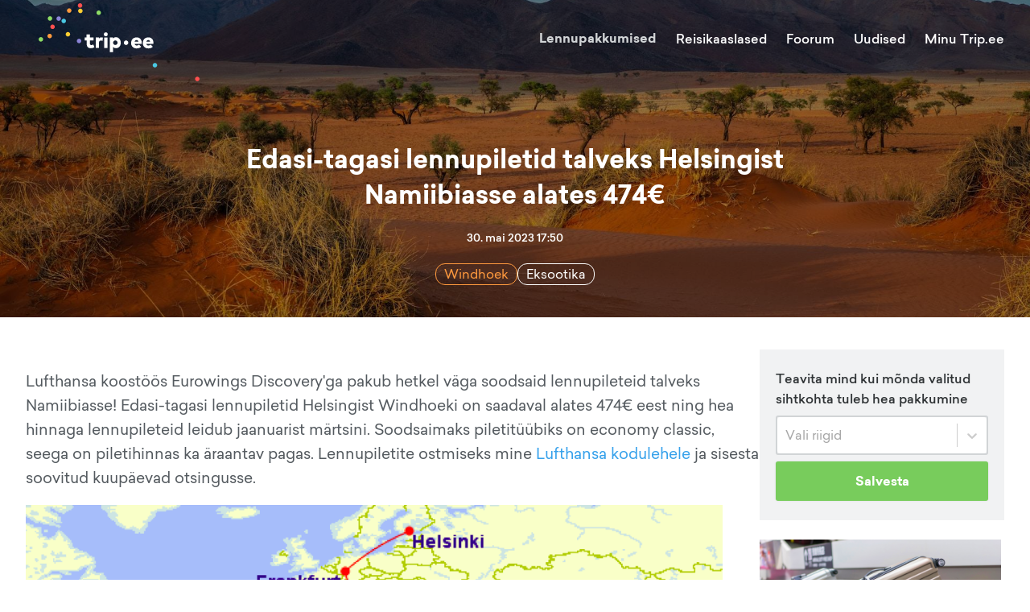

--- FILE ---
content_type: text/html; charset=utf-8
request_url: https://trip.ee/odavad-lennupiletid/edasi-tagasi-lennupiletid-talveks-helsingist-namiibiasse-alates-474
body_size: 13012
content:
<!DOCTYPE html><html lang="et"><head><meta charSet="utf-8"/><meta name="viewport" content="width=device-width"/><meta name="twitter:card" content="summary_large_image"/><meta property="og:type" content="website"/><meta property="og:image:type" content="image/jpeg"/><meta property="og:image:height" content="627"/><meta property="og:locale" content="et_EE"/><meta property="og:site_name" content="trip.ee"/><meta name="keywords" content="Reisifoorum, odavad lennupiletid, reisikaaslased, reisiuudised"/><meta name="tradetracker-site-verification" content="97cadac89b55d2c26a06825138e45e4cb3030e90"/><link rel="icon" href="/favicon.ico"/><link rel="apple-touch-icon" href="/favicons/apple-touch-icon-76x76.png" sizes="76x76"/><link rel="apple-touch-icon" href="/favicons/apple-touch-icon-180x180.png" sizes="180x180"/><link rel="icon" type="image/png" href="/favicons/android-chrome-72x72.png" sizes="72x72"/><link rel="icon" type="image/png" href="/favicons/android-chrome-192x192.png" sizes="192x192"/><title>Trip.ee | Lennupakkumised</title><meta name="robots" content="index,follow"/><meta name="description" content="Lufthansa koostöös Eurowings Discovery&#x27;ga pakub hetkel väga soodsaid lennupileteid talveks Namiibiasse! Edasi-tagasi lennupiletid Helsingist Windhoeki..."/><meta property="og:title" content="Edasi-tagasi lennupiletid talveks Helsingist Namiibiasse alates 474€"/><meta property="og:description" content="Lufthansa koostöös Eurowings Discovery&#x27;ga pakub hetkel väga soodsaid lennupileteid talveks Namiibiasse! Edasi-tagasi lennupiletid Helsingist Windhoeki..."/><meta property="og:image" content="https://trip3spaces.fra1.cdn.digitaloceanspaces.com/images/content/large/2e007921c56848ca1b5b995539f75d788102f11fT0gvoRLL.jpg"/><meta property="og:image:width" content="1024"/><meta name="next-head-count" content="22"/><script defer="" data-domain="trip.ee" src="https://plausible.trip.ee/js/script.js"></script><link rel="preload" href="/_next/static/css/fcea69ab72d3a7aa.css" as="style"/><link rel="stylesheet" href="/_next/static/css/fcea69ab72d3a7aa.css" data-n-g=""/><link rel="preload" href="/_next/static/css/9cc22c6e1abf5526.css" as="style"/><link rel="stylesheet" href="/_next/static/css/9cc22c6e1abf5526.css" data-n-p=""/><link rel="preload" href="/_next/static/css/d9326f57819b4036.css" as="style"/><link rel="stylesheet" href="/_next/static/css/d9326f57819b4036.css" data-n-p=""/><noscript data-n-css=""></noscript><script defer="" nomodule="" src="/_next/static/chunks/polyfills-c67a75d1b6f99dc8.js"></script><script src="/_next/static/chunks/webpack-c5cb9af7cbf5eadf.js" defer=""></script><script src="/_next/static/chunks/framework-09f3afa64952aba4.js" defer=""></script><script src="/_next/static/chunks/main-9133e1b9855184ff.js" defer=""></script><script src="/_next/static/chunks/pages/_app-00390b3711ac3612.js" defer=""></script><script src="/_next/static/chunks/5675-3667e1573b1c63fd.js" defer=""></script><script src="/_next/static/chunks/8604-cbfe99dd991a55c8.js" defer=""></script><script src="/_next/static/chunks/2745-f612692495838fff.js" defer=""></script><script src="/_next/static/chunks/4590-dac351723a8e1d24.js" defer=""></script><script src="/_next/static/chunks/7926-92fac601ea61e4b7.js" defer=""></script><script src="/_next/static/chunks/3238-c45a76479fc0d0e1.js" defer=""></script><script src="/_next/static/chunks/698-02c8eda5ef697685.js" defer=""></script><script src="/_next/static/chunks/pages/odavad-lennupiletid/%5Bid%5D-e1f2f81be8de11e9.js" defer=""></script><script src="/_next/static/t54gtzEqDYUp0E3kYF_xf/_buildManifest.js" defer=""></script><script src="/_next/static/t54gtzEqDYUp0E3kYF_xf/_ssgManifest.js" defer=""></script><style id="__jsx-927917030">#nprogress{pointer-events:none;}#nprogress .bar{background:#37a0eb;position:fixed;z-index:9999;top:0;left:0;width:100%;height:3px;}#nprogress .peg{display:block;position:absolute;right:0px;width:100px;height:100%;box-shadow:0 0 10px #37a0eb,0 0 5px #37a0eb;opacity:1;-webkit-transform:rotate(3deg) translate(0px,-4px);-ms-transform:rotate(3deg) translate(0px,-4px);-webkit-transform:rotate(3deg) translate(0px,-4px);-ms-transform:rotate(3deg) translate(0px,-4px);transform:rotate(3deg) translate(0px,-4px);}#nprogress .spinner{display:block;position:fixed;z-index:1031;top:15px;right:15px;}#nprogress .spinner-icon{width:18px;height:18px;box-sizing:border-box;border:solid 2px transparent;border-top-color:#37a0eb;border-left-color:#37a0eb;border-radius:50%;-webkit-animation:nprogresss-spinner 400ms linear infinite;-webkit-animation:nprogress-spinner 400ms linear infinite;animation:nprogress-spinner 400ms linear infinite;}.nprogress-custom-parent{overflow:hidden;position:relative;}.nprogress-custom-parent #nprogress .spinner,.nprogress-custom-parent #nprogress .bar{position:absolute;}@-webkit-keyframes nprogress-spinner{0%{-webkit-transform:rotate(0deg);}100%{-webkit-transform:rotate(360deg);}}@-webkit-keyframes nprogress-spinner{0%{-webkit-transform:rotate(0deg);-ms-transform:rotate(0deg);transform:rotate(0deg);}100%{-webkit-transform:rotate(360deg);-ms-transform:rotate(360deg);transform:rotate(360deg);}}@keyframes nprogress-spinner{0%{-webkit-transform:rotate(0deg);-ms-transform:rotate(0deg);transform:rotate(0deg);}100%{-webkit-transform:rotate(360deg);-ms-transform:rotate(360deg);transform:rotate(360deg);}}</style></head><body><div id="__next" data-reactroot=""><div class="Toastify"></div><div class="Header_Header__ATyIU" style="background-image:linear-gradient(rgba(0, 0, 0, 0.4), rgba(0, 0, 0, 0.3)), url(https://trip3spaces.fra1.cdn.digitaloceanspaces.com/images/content/background/2e007921c56848ca1b5b995539f75d788102f11fT0gvoRLL.jpg);width:100%;background-repeat:no-repeat;background-size:cover;background-position:50% 50%"><div class="containers_ContainerXl__0UFym"><div class="Header_Navbar__Z509O"><div class="Navbar_Navbar__PY_Ge"><div class="Navbar_Logo__z4EST"><a href="/"><svg version="1.1" id="Layer_1" xmlns="http://www.w3.org/2000/svg" xmlns:xlink="http://www.w3.org/1999/xlink" x="0px" y="0px" viewBox="0 0 150 72.2" enable-background="new 0 0 150 72.2" xml:space="preserve" width="200" heigth="150"><g id="XMLID_52_"><g id="XMLID_1951_"><path id="XMLID_1969_" fill="#ffffff" d="M49.2,38.7c-0.8,0-1.4-0.4-1.4-1.5v-2.8h3.3v-2.7h-3.3v-2.8h-3.1v2.8H43v2.7h1.8v3.2 c0,2.4,1.2,4,3.8,4c1.6,0,2.5-0.4,3.4-1.1l-1.1-2.4C50.4,38.4,49.8,38.7,49.2,38.7z"></path><path id="XMLID_1966_" fill="#ffffff" d="M56.2,32.8v-1.1h-3v9.7h3.1v-5.2c0-1.2,0.7-1.7,1.8-1.7c0.6,0,1.1,0.1,1.5,0.3l0.3-3.1 c-0.2-0.1-0.6-0.1-1.1-0.1C57.6,31.4,56.7,31.9,56.2,32.8z"></path><rect id="XMLID_1963_" x="61.1" y="31.7" fill="#ffffff" width="3.1" height="9.7"></rect><path id="XMLID_1956_" fill="#ffffff" d="M62.6,26.9c-1,0-1.8,0.8-1.8,1.9c0,1,0.8,1.8,1.8,1.8c1,0,1.8-0.8,1.8-1.8 C64.5,27.7,63.7,26.9,62.6,26.9z"></path><path id="XMLID_1952_" fill="#ffffff" d="M72.1,31.4c-1.3,0-2.2,0.6-2.8,1.3v-1h-3v13.6h3.1v-4.9c0.6,0.7,1.4,1.2,2.7,1.2 c2.6,0,4.5-2.2,4.5-5.1C76.6,33.7,74.6,31.4,72.1,31.4z M69.4,36.5c0-1.1,1-2.1,2.1-2.1c1.1,0,2.1,1,2.1,2.1c0,1.1-1,2.1-2.1,2.1 C70.4,38.6,69.4,37.7,69.4,36.5z"></path></g><g id="XMLID_1204_"><path id="XMLID_1948_" fill="#ffffff" d="M96.1,36.5c0,0.3,0,0.8-0.1,1h-6.6c0.3,1.1,1,1.6,2.1,1.6c0.7,0,1.5-0.3,2.1-0.8l2,1.9 c-1,1-2.5,1.6-4.3,1.6c-3,0-5.1-2-5.1-5c0-3.1,2-5.2,5-5.2C94.1,31.4,96.1,33.5,96.1,36.5z M89.5,35.5H93c-0.2-1-0.9-1.5-1.7-1.5 C90.3,34.1,89.7,34.6,89.5,35.5z"></path><path id="XMLID_1205_" fill="#ffffff" d="M107,36.5c0,0.3,0,0.8-0.1,1h-6.6c0.3,1.1,1,1.6,2.1,1.6c0.7,0,1.5-0.3,2.1-0.8l2,1.9 c-1,1-2.5,1.6-4.3,1.6c-3,0-5.1-2-5.1-5c0-3.1,2-5.2,5-5.2C105.1,31.4,107,33.5,107,36.5z M100.4,35.5h3.5c-0.2-1-0.9-1.5-1.7-1.5 C101.2,34.1,100.7,34.6,100.4,35.5z"></path></g><g id="XMLID_675_"><path id="XMLID_679_" fill="#ffffff" d="M83.6,36.5c0,1.1-1,2.1-2.1,2.1c-1.1,0-2.1-1-2.1-2.1c0-1.1,1-2.1,2.1-2.1 C82.6,34.4,83.6,35.4,83.6,36.5z"></path></g></g><g id="XMLID_2152_"><path id="XMLID_2153_" fill="#4AC9E3" d="M110.5,57.3c0,1.1-1,2.1-2.1,2.1c-1.1,0-2.1-1-2.1-2.1c0-1.1,1-2.1,2.1-2.1 C109.5,55.2,110.5,56.2,110.5,57.3z"></path></g><g id="XMLID_2149_"><path id="XMLID_2150_" fill="#FFCE33" d="M41,7.1c0,1.1-1,2.1-2.1,2.1c-1.1,0-2.1-1-2.1-2.1c0-1.1,1-2.1,2.1-2.1C40,5,41,6,41,7.1z "></path></g><g id="XMLID_61_"><path id="XMLID_62_" fill="#8EDD65" d="M58.1,8.8c0,1.1-1,2.1-2.1,2.1c-1.1,0-2.1-1-2.1-2.1c0-1.1,1-2.1,2.1-2.1 C57.2,6.7,58.1,7.7,58.1,8.8z"></path></g><g id="XMLID_2146_"><path id="XMLID_2147_" fill="#FF5050" d="M40.7,2.1c0,1.1-1,2.1-2.1,2.1c-1.1,0-2.1-1-2.1-2.1c0-1.1,1-2.1,2.1-2.1 C39.7,0,40.7,1,40.7,2.1z"></path></g><g id="XMLID_2143_"><path id="XMLID_2144_" fill="#FF9A3E" d="M30.6,6.8c0,1.1-1,2.1-2.1,2.1c-1.1,0-2.1-1-2.1-2.1c0-1.1,1-2.1,2.1-2.1 C29.6,4.7,30.6,5.7,30.6,6.8z"></path></g><g id="XMLID_2140_"><path id="XMLID_2141_" fill="#8B84D7" d="M20.8,14.2c0,1.1-1,2.1-2.1,2.1c-1.1,0-2.1-1-2.1-2.1c0-1.1,1-2.1,2.1-2.1 C19.8,12.1,20.8,13,20.8,14.2z"></path></g><g id="XMLID_2137_"><path id="XMLID_2138_" fill="#FF5050" d="M15.1,21.8c0,1.1-1,2.1-2.1,2.1c-1.1,0-2.1-1-2.1-2.1c0-1.1,1-2.1,2.1-2.1 C14.1,19.7,15.1,20.7,15.1,21.8z"></path></g><g id="XMLID_2134_"><path id="XMLID_2135_" fill="#FF9A3E" d="M12.4,30.3c0,1.1-1,2.1-2.1,2.1c-1.1,0-2.1-1-2.1-2.1c0-1.1,1-2.1,2.1-2.1 C11.4,28.2,12.4,29.2,12.4,30.3z"></path></g><g id="XMLID_2131_"><path id="XMLID_2132_" fill="#8EDD65" d="M4.2,33.4c0,1.1-1,2.1-2.1,2.1c-1.1,0-2.1-1-2.1-2.1c0-1.1,1-2.1,2.1-2.1 C3.3,31.3,4.2,32.2,4.2,33.4z"></path></g><g id="XMLID_2128_"><path id="XMLID_2129_" fill="#FFCE33" d="M29.4,28.7c0,1.1-1,2.1-2.1,2.1c-1.1,0-2.1-1-2.1-2.1c0-1.1,1-2.1,2.1-2.1 C28.5,26.6,29.4,27.6,29.4,28.7z"></path></g><g id="XMLID_2125_"><path id="XMLID_2126_" fill="#8B84D7" d="M39.8,34.9c0,1.1-1,2.1-2.1,2.1c-1.1,0-2.1-1-2.1-2.1c0-1.1,1-2.1,2.1-2.1 C38.8,32.8,39.8,33.8,39.8,34.9z"></path></g><g id="XMLID_2122_"><path id="XMLID_2123_" fill="#4AC9E3" d="M25.5,16.4c0,1.1-1,2.1-2.1,2.1c-1.1,0-2.1-1-2.1-2.1c0-1.1,1-2.1,2.1-2.1 C24.6,14.3,25.5,15.3,25.5,16.4z"></path></g><g id="XMLID_2119_"><path id="XMLID_2120_" fill="#8EDD65" d="M12.7,14.1c0,1.1-1,2.1-2.1,2.1c-1.1,0-2.1-1-2.1-2.1c0-1.1,1-2.1,2.1-2.1 C11.7,12,12.7,13,12.7,14.1z"></path></g><g id="XMLID_2116_"><path id="XMLID_2117_" fill="#FF5050" d="M150,70c0,1.1-1,2.1-2.1,2.1c-1.1,0-2.1-1-2.1-2.1c0-1.1,1-2.1,2.1-2.1 C149,67.9,150,68.9,150,70z"></path></g></svg></a></div><div class="Navbar_Links__Jo78T"><a class="Navbar_ActiveLink__cnlre" href="/odavad-lennupiletid">Lennupakkumised</a><a class="" href="/reisikaaslased">Reisikaaslased</a><a class="" href="/foorum/uldfoorum">Foorum</a><a class="" href="/uudised">Uudised</a><div class="Navbar_UserAvatar__sD2RP"><div class="UserNavBarMenu_UserNavBarMenu__5fHyd"><span class="UserNavBarMenu_LinkTitle__JqvzG">Minu Trip.ee</span><div class="UserNavBarMenu_Menu__ICWhH UserNavBarMenu_WithAvatar__ShAQd"><div class="UserNavBarMenu_ArrowWrapper__0GGxU"><div class="UserNavBarMenu_Arrow___ee1D"></div></div><div class="UserNavBarMenu_Links__kmpZG"><div class="UserNavBarMenu_LinkWrapper__EQHlN"><div class="UserNavBarMenu_Link__X91mA">Logi sisse</div></div><div class="UserNavBarMenu_LinkWrapper__EQHlN"><div class="UserNavBarMenu_Link__X91mA">Registreeri</div></div></div></div></div></div></div><div class="Navbar_MenuIcon__PfZsY"><div class="Navbar_Hamburger__MPKSe"><svg xmlns="http://www.w3.org/2000/svg" width="18" height="18" viewBox="0 0 18 18"><path d="M0 0h18v18H0z" fill="none"></path><path d="M2 13.5h14V12H2v1.5zm0-4h14V8H2v1.5zM2 4v1.5h14V4H2z"></path></svg></div></div></div></div><div class="containers_CenteredContainer__TAV9z FlightOfferPage_HeaderContainer__2VZJB"><div class="FlightOfferPage_HeaderTitle__2qxtM">Edasi-tagasi lennupiletid talveks Helsingist Namiibiasse alates 474€</div><div class="FlightOfferPage_HeaderDate__zo4Gl">30. mai 2023 17:50</div><div class="FlightOfferPage_Tags__IIXPQ"><a class="Tag_Tag__HuzpA Tag_Destination__nrrOG Tag_Large__utkx7 Tag_Clickable__WHWR5" href="/sihtkoht/windhoek"><span class="Tag_Title__er6Dm">Windhoek</span></a><div class="Tag_Tag__HuzpA Tag_Large__utkx7 Tag_White__vwaHu"><span class="Tag_Title__er6Dm">Eksootika</span></div></div></div></div></div><div class="containers_ContainerXl__0UFym"><div class="FlightOfferPage_ContentContainer__6uX5n"><div class="FlightOfferPage_BodyContainer__SzqFm"><div class="FlightOfferPage_Body__12PyD"><div class="FlightOfferPage_BodyAd__BWiir"></div><div class="FlightOfferPage_Text__8gWsc"><p>Lufthansa koostöös Eurowings Discovery&#x27;ga pakub hetkel väga soodsaid lennupileteid talveks Namiibiasse! Edasi-tagasi lennupiletid Helsingist Windhoeki on saadaval alates 474€ eest ning hea hinnaga lennupileteid leidub jaanuarist märtsini. Soodsaimaks piletitüübiks on economy classic, seega on piletihinnas ka äraantav pagas. Lennupiletite ostmiseks mine <a rel="noopener noreferrer" target="_blank" href="https://tinyurl.com/yeysupx3">Lufthansa kodulehele</a> ja sisesta soovitud kuupäevad otsingusse.</p><img src="https://trip3spaces.fra1.cdn.digitaloceanspaces.com/images/internal/large/e4673ddd61c478d40613023bc4b66373928d7972bTvziZnw.png" alt="" target="_blank"/><p><strong>Hotellipakkumised Namiibias</strong></p><p>Kui otsid soodsa hinnaga öömaja Namiibias, siis soovitame parima ülevaate ja hinna saamiseks kasutada majutushindade võrdlusportaali <a href="https://www.booking.com/index.html?aid=1150222" target="_blank" rel="sponsored nofollow">Booking.com</a></p><h4>LENNUPILETID HELSINGIST NAMIIBIASSE</h4><p><strong>Helsingi - Windhoek - Helsingi alates 474€</strong></p><img src="https://trip3spaces.fra1.cdn.digitaloceanspaces.com/images/internal/large/037e8c31b0a797b88cb177666019aa10e29a3d605Z3PAfH1.jpg" alt="" target="_blank"/><p>Lennupiletite ostmiseks mine <a rel="noopener noreferrer" target="_blank" href="https://tinyurl.com/yeysupx3">Lufthansa kodulehele</a> ja sisesta soovitud kuupäevad otsingusse. NB: lennupiletite saadavus talveks on väga hea!</p><div class="FlightAvailableTimes"><div class="FlightAvailableTimesCol"><div class="FlightAvailableTimesHeader">näidiskuupäevad:</div><div class="FlightAvailableTimesRow"><p><a rel="noopener noreferrer" target="_blank" href="https://tinyurl.com/yzz9hpjy">08.01 - 23.01</a></p></div><div class="FlightAvailableTimesRow"><p><a rel="noopener noreferrer" target="_blank" href="https://tinyurl.com/yzz9hpjy">12.01 - 23.01</a></p></div><div class="FlightAvailableTimesRow"><p><a rel="noopener noreferrer" target="_blank" href="https://tinyurl.com/yzz9hpjy">15.01 - 30.01</a></p></div><div class="FlightAvailableTimesRow"><p><a rel="noopener noreferrer" target="_blank" href="https://tinyurl.com/yzz9hpjy">19.01 - 03.02</a></p></div><div class="FlightAvailableTimesRow"><p><a rel="noopener noreferrer" target="_blank" href="https://tinyurl.com/yzz9hpjy">21.01 - 05.02</a></p></div><div class="FlightAvailableTimesRow"><p><a rel="noopener noreferrer" target="_blank" href="https://tinyurl.com/yzz9hpjy">22.01 - 06.02</a></p></div><div class="FlightAvailableTimesRow"><p><a rel="noopener noreferrer" target="_blank" href="https://tinyurl.com/yzz9hpjy">24.01 - 08.02</a></p></div><div class="FlightAvailableTimesRow"><p><a rel="noopener noreferrer" target="_blank" href="https://tinyurl.com/yzz9hpjy">26.01 - 10.02</a></p></div><div class="FlightAvailableTimesRow"><p><a rel="noopener noreferrer" target="_blank" href="https://tinyurl.com/yzz9hpjy">28.01 - 12.02</a></p></div><div class="FlightAvailableTimesRow"><p><a rel="noopener noreferrer" target="_blank" href="https://tinyurl.com/yzz9hpjy">29.01 - 13.02</a></p></div><div class="FlightAvailableTimesRow"><p><a rel="noopener noreferrer" target="_blank" href="https://tinyurl.com/yzz9hpjy">31.01 - 15.02</a></p></div><div class="FlightAvailableTimesRow"><p><a rel="noopener noreferrer" target="_blank" href="https://tinyurl.com/yzz9hpjy">05.02 - 20.02</a></p></div><div class="FlightAvailableTimesRow"><p><a rel="noopener noreferrer" target="_blank" href="https://tinyurl.com/yzz9hpjy">12.02 - 27.02</a></p></div><div class="FlightAvailableTimesRow"><p><a rel="noopener noreferrer" target="_blank" href="https://tinyurl.com/yzz9hpjy">14.02 - 29.02</a></p></div><div class="FlightAvailableTimesRow"><p><a rel="noopener noreferrer" target="_blank" href="https://tinyurl.com/yzz9hpjy">21.02 - 08.03</a></p></div></div></div><p><strong>LEND HILINES, TÜHISTATI VÕI BRONEERITI ÜLE?</strong></p><p>Vastavalt määrusele (EU 261/2004) on sul õigus nõuda hüvitist kuni 600€, kui lend hilineb üle kolme tunni, tühistati või broneeriti üle. Kui sa ise ei taha lennufirmaga asju ajada, siis soovitame pöörduda ühe Euroopa suurima lennureisijate õigusi kaitsva teenusepakkuja SKYCOP poole. Sisesta <a rel="noopener noreferrer" target="_blank" href="https://www.skycop.com/a/idevaffiliate.php?id=1013&amp;prefill=bGFuZz1lZQ%3D%3D&amp;utm_source=affiliate&amp;utm_medium=banner&amp;utm_campaign=Trip.ee">SKYCOPi kodulehele</a> oma lennu andmed ning nemad võitlevad sinu eest!</p><p><a rel="noopener noreferrer" target="_blank" href="https://www.skycop.com/a/idevaffiliate.php?id=1013&amp;prefill=bGFuZz1lZQ%3D%3D&amp;utm_source=affiliate&amp;utm_medium=banner&amp;utm_campaign=Trip.ee"><img src="https://trip3spaces.fra1.cdn.digitaloceanspaces.com/images/internal/large/750-300_7zea.jpeg" alt="" target="_blank"/></a></p></div></div><div class="FlightOfferPage_Ads__Bz_1T"></div><div class="FlightOfferPage_MoreFlightOffers__2eHLr"><div class="FlightOffersLatest_FlightOffersLatest__NBOlB"><div class="BlockTitle_BlockTitle__ttmj_">Veel soodsaid lennupileteid</div><div class="FlightOffersLatest_Content__2KmR6"><div class="SkeletonLoader_Container__0tl8L"><div class="SkeletonLoader_Row__vXwD1"><div class="SkeletonLoader_Round__TMQ27"><div class="mantine-Skeleton-root mantine-Skeleton-visible mantine-1xw4e6g"></div></div><div class="SkeletonLoader_Rectangle___bfBr"><div class="mantine-Skeleton-root mantine-Skeleton-visible mantine-5p724z"></div><div class="mantine-Skeleton-root mantine-Skeleton-visible mantine-5p724z"></div><div class="mantine-Skeleton-root mantine-Skeleton-visible mantine-17chuuw"></div></div></div><div class="SkeletonLoader_Row__vXwD1"><div class="SkeletonLoader_Round__TMQ27"><div class="mantine-Skeleton-root mantine-Skeleton-visible mantine-1xw4e6g"></div></div><div class="SkeletonLoader_Rectangle___bfBr"><div class="mantine-Skeleton-root mantine-Skeleton-visible mantine-5p724z"></div><div class="mantine-Skeleton-root mantine-Skeleton-visible mantine-5p724z"></div><div class="mantine-Skeleton-root mantine-Skeleton-visible mantine-17chuuw"></div></div></div><div class="SkeletonLoader_Row__vXwD1"><div class="SkeletonLoader_Round__TMQ27"><div class="mantine-Skeleton-root mantine-Skeleton-visible mantine-1xw4e6g"></div></div><div class="SkeletonLoader_Rectangle___bfBr"><div class="mantine-Skeleton-root mantine-Skeleton-visible mantine-5p724z"></div><div class="mantine-Skeleton-root mantine-Skeleton-visible mantine-5p724z"></div><div class="mantine-Skeleton-root mantine-Skeleton-visible mantine-17chuuw"></div></div></div></div></div></div></div></div><div class="FlightOfferPage_Sidebar__55PEF"><div class="FlightOfferPage_SubscriptionForm__ZdHcZ"><div class="FlightOfferSubscriptionForm_Container__XGSXj"><div class="FlightOfferSubscriptionForm_Title__JSd7R">Teavita mind kui mõnda valitud sihtkohta tuleb hea pakkumine</div><div class="FormMultiSelect_FormMultiSelect__0S1gf"><label></label><style data-emotion="css b62m3t-container">.css-b62m3t-container{position:relative;box-sizing:border-box;}</style><div class="FormMultiSelect_FormSelect___qcaW css-b62m3t-container"><style data-emotion="css 7pg0cj-a11yText">.css-7pg0cj-a11yText{z-index:9999;border:0;clip:rect(1px, 1px, 1px, 1px);height:1px;width:1px;position:absolute;overflow:hidden;padding:0;white-space:nowrap;}</style><span id="react-select-destination-live-region" class="css-7pg0cj-a11yText"></span><span aria-live="polite" aria-atomic="false" aria-relevant="additions text" role="log" class="css-7pg0cj-a11yText"></span><style data-emotion="css 13cymwt-control">.css-13cymwt-control{-webkit-align-items:center;-webkit-box-align:center;-ms-flex-align:center;align-items:center;cursor:default;display:-webkit-box;display:-webkit-flex;display:-ms-flexbox;display:flex;-webkit-box-flex-wrap:wrap;-webkit-flex-wrap:wrap;-ms-flex-wrap:wrap;flex-wrap:wrap;-webkit-box-pack:justify;-webkit-justify-content:space-between;justify-content:space-between;min-height:38px;outline:0!important;position:relative;-webkit-transition:all 100ms;transition:all 100ms;background-color:hsl(0, 0%, 100%);border-color:hsl(0, 0%, 80%);border-radius:4px;border-style:solid;border-width:1px;box-sizing:border-box;}.css-13cymwt-control:hover{border-color:hsl(0, 0%, 70%);}</style><div class="FormMultiSelect__control css-13cymwt-control"><style data-emotion="css hlgwow">.css-hlgwow{-webkit-align-items:center;-webkit-box-align:center;-ms-flex-align:center;align-items:center;display:grid;-webkit-flex:1;-ms-flex:1;flex:1;-webkit-box-flex-wrap:wrap;-webkit-flex-wrap:wrap;-ms-flex-wrap:wrap;flex-wrap:wrap;-webkit-overflow-scrolling:touch;position:relative;overflow:hidden;padding:2px 8px;box-sizing:border-box;}</style><div class="FormMultiSelect__value-container FormMultiSelect__value-container--is-multi css-hlgwow"><style data-emotion="css 1jqq78o-placeholder">.css-1jqq78o-placeholder{grid-area:1/1/2/3;color:hsl(0, 0%, 50%);margin-left:2px;margin-right:2px;box-sizing:border-box;}</style><div class="FormMultiSelect__placeholder css-1jqq78o-placeholder" id="react-select-destination-placeholder">Vali riigid</div><style data-emotion="css 19bb58m">.css-19bb58m{visibility:visible;-webkit-flex:1 1 auto;-ms-flex:1 1 auto;flex:1 1 auto;display:inline-grid;grid-area:1/1/2/3;grid-template-columns:0 min-content;margin:2px;padding-bottom:2px;padding-top:2px;color:hsl(0, 0%, 20%);box-sizing:border-box;}.css-19bb58m:after{content:attr(data-value) " ";visibility:hidden;white-space:pre;grid-area:1/2;font:inherit;min-width:2px;border:0;margin:0;outline:0;padding:0;}</style><div class="FormMultiSelect__input-container css-19bb58m" data-value=""><input type="text" class="FormMultiSelect__input" style="label:input;color:inherit;background:0;opacity:1;width:100%;grid-area:1 / 2;font:inherit;min-width:2px;border:0;margin:0;outline:0;padding:0" autoCapitalize="none" autoComplete="off" autoCorrect="off" id="react-select-destination-input" spellcheck="false" tabindex="0" value="" aria-autocomplete="list" aria-expanded="false" aria-haspopup="true" role="combobox" aria-activedescendant="" aria-describedby="react-select-destination-placeholder"/></div></div><style data-emotion="css 1wy0on6">.css-1wy0on6{-webkit-align-items:center;-webkit-box-align:center;-ms-flex-align:center;align-items:center;-webkit-align-self:stretch;-ms-flex-item-align:stretch;align-self:stretch;display:-webkit-box;display:-webkit-flex;display:-ms-flexbox;display:flex;-webkit-flex-shrink:0;-ms-flex-negative:0;flex-shrink:0;box-sizing:border-box;}</style><div class="FormMultiSelect__indicators css-1wy0on6"><style data-emotion="css 1u9des2-indicatorSeparator">.css-1u9des2-indicatorSeparator{-webkit-align-self:stretch;-ms-flex-item-align:stretch;align-self:stretch;width:1px;background-color:hsl(0, 0%, 80%);margin-bottom:8px;margin-top:8px;box-sizing:border-box;}</style><span class="FormMultiSelect__indicator-separator css-1u9des2-indicatorSeparator"></span><style data-emotion="css 1xc3v61-indicatorContainer">.css-1xc3v61-indicatorContainer{display:-webkit-box;display:-webkit-flex;display:-ms-flexbox;display:flex;-webkit-transition:color 150ms;transition:color 150ms;color:hsl(0, 0%, 80%);padding:8px;box-sizing:border-box;}.css-1xc3v61-indicatorContainer:hover{color:hsl(0, 0%, 60%);}</style><div class="FormMultiSelect__indicator FormMultiSelect__dropdown-indicator css-1xc3v61-indicatorContainer" aria-hidden="true"><style data-emotion="css 8mmkcg">.css-8mmkcg{display:inline-block;fill:currentColor;line-height:1;stroke:currentColor;stroke-width:0;}</style><svg height="20" width="20" viewBox="0 0 20 20" aria-hidden="true" focusable="false" class="css-8mmkcg"><path d="M4.516 7.548c0.436-0.446 1.043-0.481 1.576 0l3.908 3.747 3.908-3.747c0.533-0.481 1.141-0.446 1.574 0 0.436 0.445 0.408 1.197 0 1.615-0.406 0.418-4.695 4.502-4.695 4.502-0.217 0.223-0.502 0.335-0.787 0.335s-0.57-0.112-0.789-0.335c0 0-4.287-4.084-4.695-4.502s-0.436-1.17 0-1.615z"></path></svg></div></div></div></div></div><div class="FlightOfferSubscriptionForm_Button__aankl"><button class="Button_Button__AqDze" type="button"><div class="Button_Loading___CVVc"><span class="Button_Title__Y3PeO">Salvesta</span></div></button></div></div></div><div class="FlightOfferPage_Ads__Bz_1T"></div></div></div></div><div class="RelatedContentBlock_Container__zbyj2"><div class="containers_ContainerXl__0UFym RelatedContentBlock_FlexColumn__j93Yc"><div class="RelatedContentBlock_Content__FrlrC"><div class="RelatedContentBlock_Column__IutyB"><div class="ForumLatest_ForumLatest___gwkZ"><div class="BlockTitle_BlockTitle__ttmj_">Foorum</div><div class="ForumLatest_Content__9lHhP"><div class="SkeletonLoader_Container__0tl8L"><div class="SkeletonLoader_Row__vXwD1"><div class="SkeletonLoader_Round__TMQ27"><div class="mantine-Skeleton-root mantine-Skeleton-visible mantine-1xw4e6g"></div></div><div class="SkeletonLoader_Rectangle___bfBr"><div class="mantine-Skeleton-root mantine-Skeleton-visible mantine-5p724z"></div><div class="mantine-Skeleton-root mantine-Skeleton-visible mantine-5p724z"></div><div class="mantine-Skeleton-root mantine-Skeleton-visible mantine-17chuuw"></div></div></div><div class="SkeletonLoader_Row__vXwD1"><div class="SkeletonLoader_Round__TMQ27"><div class="mantine-Skeleton-root mantine-Skeleton-visible mantine-1xw4e6g"></div></div><div class="SkeletonLoader_Rectangle___bfBr"><div class="mantine-Skeleton-root mantine-Skeleton-visible mantine-5p724z"></div><div class="mantine-Skeleton-root mantine-Skeleton-visible mantine-5p724z"></div><div class="mantine-Skeleton-root mantine-Skeleton-visible mantine-17chuuw"></div></div></div><div class="SkeletonLoader_Row__vXwD1"><div class="SkeletonLoader_Round__TMQ27"><div class="mantine-Skeleton-root mantine-Skeleton-visible mantine-1xw4e6g"></div></div><div class="SkeletonLoader_Rectangle___bfBr"><div class="mantine-Skeleton-root mantine-Skeleton-visible mantine-5p724z"></div><div class="mantine-Skeleton-root mantine-Skeleton-visible mantine-5p724z"></div><div class="mantine-Skeleton-root mantine-Skeleton-visible mantine-17chuuw"></div></div></div></div></div></div><div class="RelatedContentBlock_Ad__4IE9J"></div><div class="TravelmatesLatest_TravelmatesLatest__5Cd38"><div class="BlockTitle_BlockTitle__ttmj_">Reisikaaslased</div><div class="TravelmatesLatest_Content__O_GMo"><div class="SkeletonLoader_Container__0tl8L"><div class="SkeletonLoader_Row__vXwD1"><div class="SkeletonLoader_Round__TMQ27"><div class="mantine-Skeleton-root mantine-Skeleton-visible mantine-1xw4e6g"></div></div><div class="SkeletonLoader_Rectangle___bfBr"><div class="mantine-Skeleton-root mantine-Skeleton-visible mantine-5p724z"></div><div class="mantine-Skeleton-root mantine-Skeleton-visible mantine-5p724z"></div><div class="mantine-Skeleton-root mantine-Skeleton-visible mantine-17chuuw"></div></div></div><div class="SkeletonLoader_Row__vXwD1"><div class="SkeletonLoader_Round__TMQ27"><div class="mantine-Skeleton-root mantine-Skeleton-visible mantine-1xw4e6g"></div></div><div class="SkeletonLoader_Rectangle___bfBr"><div class="mantine-Skeleton-root mantine-Skeleton-visible mantine-5p724z"></div><div class="mantine-Skeleton-root mantine-Skeleton-visible mantine-5p724z"></div><div class="mantine-Skeleton-root mantine-Skeleton-visible mantine-17chuuw"></div></div></div><div class="SkeletonLoader_Row__vXwD1"><div class="SkeletonLoader_Round__TMQ27"><div class="mantine-Skeleton-root mantine-Skeleton-visible mantine-1xw4e6g"></div></div><div class="SkeletonLoader_Rectangle___bfBr"><div class="mantine-Skeleton-root mantine-Skeleton-visible mantine-5p724z"></div><div class="mantine-Skeleton-root mantine-Skeleton-visible mantine-5p724z"></div><div class="mantine-Skeleton-root mantine-Skeleton-visible mantine-17chuuw"></div></div></div></div></div></div></div><div class="RelatedContentBlock_Row__wqq_j"><div class="NewsLatest_NewsLatest__F8vvg"><div class="BlockTitle_BlockTitle__ttmj_">Uudised</div><div class="NewsLatest_NewsGrid__NdEhA"></div><div class="NewsLatest_ViewMore__R6CaA"><a class="MoreLink_MoreLink__tsFY3" href="/uudised"><span class="MoreLink_Title__6exI4">Kõik uudised</span><span class="MoreLink_Icon__pmcQB"><svg version="1.1" xmlns="http://www.w3.org/2000/svg" xmlns:xlink="http://www.w3.org/1999/xlink" x="0px" y="0px" viewBox="0 0 22 22" enable-background="new 0 0 22 22" xml:space="preserve"><path d="M11,2c5,0,9,4,9,9s-4,9-9,9s-9-4-9-9S6,2,11,2 M11,0C4.9,0,0,4.9,0,11s4.9,11,11,11s11-4.9,11-11 S17.1,0,11,0L11,0z"></path><polygon points="11.4,11 8.6,13.8 10,15.2 12.8,12.4 14.2,11 12.8,9.6 10,6.8 8.6,8.2"></polygon></svg></span></a></div></div></div></div></div></div><div class="Footer_Footer__0JIWi"><div class="containers_ContainerLg__PhZwy Footer_Content__6Cvst"><div class="Footer_Col__Ii_iW"><a href="/"><svg version="1.1" id="Layer_1" xmlns="http://www.w3.org/2000/svg" xmlns:xlink="http://www.w3.org/1999/xlink" x="0px" y="0px" viewBox="0 0 235.6465 67.8503" xml:space="preserve"><g id="XMLID_523_"><g id="XMLID_569_"><path id="XMLID_1989_" d="M23.0277,43.699c-2.8658,0-5.0405-1.379-5.0405-5.4746V27.8157h12.148V17.7701h-12.148V7.3998H6.6365 v10.3703H0v10.0456h6.6365v11.8586c0,8.9205,4.3141,14.6136,13.8517,14.6136c5.73,0,9.2838-1.63,12.6205-3.9509l-3.917-8.8497 C27.4156,42.5385,25.1301,43.699,23.0277,43.699z"></path><path id="XMLID_1986_" d="M48.5771,21.8687v-4.0986H37.6974v35.5758h11.3507v-19.22c0-4.4234,2.4656-6.4195,6.4918-6.4195 c2.0301,0,4.1694,0.437,5.6931,0.942l1.0512-11.3123c-0.8696-0.254-2.321-0.5463-3.9893-0.5463 C53.9439,16.7898,50.6441,18.4227,48.5771,21.8687z"></path><rect id="XMLID_631_" x="66.6883" y="17.7701" width="11.3507" height="35.5758"></rect><path id="XMLID_624_" d="M72.3091,0c-3.8446,0-6.7812,2.9735-6.7812,6.8181c0,3.8091,2.9366,6.7442,6.7812,6.7442 c3.80759,0,6.7811-2.9351,6.7811-6.7442C79.0902,2.9735,76.1167,0,72.3091,0z"></path><path id="XMLID_570_" d="M107.0241,16.7898c-4.82349,0-8.0509,2.0315-10.1903,4.8249v-3.8446h-10.952v50.0801h11.3138V49.9738 c2.1408,2.5394,5.259,4.3141,9.8285,4.3141c9.5007,0,16.5728-8.268,16.5728-18.783 C123.5969,25.0607,116.5248,16.7898,107.0241,16.7898z M97.2472,35.496c0-4.1369,3.6261-7.6892,7.797-7.6892 c4.134,0,7.7246,3.5523,7.7246,7.6892c0,4.2048-3.5906,7.8309-7.7246,7.8309C100.8733,43.3269,97.2472,39.7008,97.2472,35.496z"></path></g><g id="XMLID_528_"><path id="XMLID_564_" d="M195.3714,35.5683c0,1.163-0.07249,2.761-0.2189,3.5245h-24.168 c0.9454,3.8884,3.7079,5.7054,7.63181,5.7054c2.65439,0,5.5249-1.089,7.77831-3.125l7.34039,6.8329 c-3.70639,3.7079-9.1218,5.8504-15.7002,5.8504c-11.19321,0-18.7881-7.4484-18.7881-18.5692 c0-11.2302,7.44991-19.01,18.28059-19.01C188.1021,16.7773,195.3345,24.4121,195.3714,35.5683z M171.0215,31.8989h12.9747 c-0.90851-3.5629-3.1264-5.4538-6.4334-5.4538C174.03839,26.4451,171.89301,28.3715,171.0215,31.8989z"></path><path id="XMLID_533_" d="M235.6465,35.5683c0,1.163-0.07251,2.761-0.21901,3.5245h-24.168 c0.94551,3.8884,3.7079,5.7054,7.63191,5.7054c2.65439,0,5.5248-1.089,7.77829-3.125l7.3403,6.8329 c-3.70639,3.7079-9.1218,5.8504-15.7001,5.8504c-11.19328,0-18.78809-7.4484-18.78809-18.5692 c0-11.2302,7.4498-19.01,18.28059-19.01C228.3772,16.7773,235.6095,24.4121,235.6465,35.5683z M211.29649,31.8989h12.9747 c-0.9084-3.5629-3.1264-5.4538-6.4333-5.4538C214.3134,26.4451,212.168,28.3715,211.29649,31.8989z"></path></g><g id="XMLID_524_"><path id="XMLID_525_" d="M149.31999,35.524c0,4.2139-3.59839,7.8478-7.74139,7.8478c-4.1799,0-7.8138-3.6339-7.8138-7.8478 c0-4.1459,3.6339-7.7059,7.8138-7.7059C145.7216,27.8181,149.31999,31.3781,149.31999,35.524z"></path></g></g></svg></a></div><div class="Footer_Col__Ii_iW"><a href="/odavad-lennupiletid">Lennupakkumised</a><a href="/reisikaaslased">Reisikaaslased</a><a href="/uudised">Uudised</a><a href="/reisipildid">Reisipildid</a><a href="/sisuturundus">Sisuturundus</a></div><div class="Footer_Col__Ii_iW"><a href="/foorum/uldfoorum">Foorum</a><a href="/foorum/ost-muuk">Ost-müük</a></div><div class="Footer_Col__Ii_iW"><a href="/tripist">Mis on Trip</a><a href="/kontakt">Kontakt</a><a href="/kasutustingimused">Kasutustingimused</a><a href="/privaatsustingimused">Privaatsustingimused</a><a href="/reklaam">Reklaam</a><a href="/login">Logi sisse</a><a href="/register">Registreeri</a></div></div><div class="Footer_SocialLinks__LE0NV"><a target="_blank" href="https://www.facebook.com/tripeeee"><svg xmlns="http://www.w3.org/2000/svg" xmlns:xlink="http://www.w3.org/1999/xlink" preserveAspectRatio="xMidYMid" viewBox="0 0 12.56 24"><path d="M3.242,13.597 L3.242,23.956 L8.453,23.996 L8.432,13.566 L11.651,13.546 L12.549,9.050 L8.429,9.050 L8.429,5.730 C8.429,5.283 8.607,4.483 9.334,4.483 L11.734,4.523 L11.653,0.026 L6.903,0.006 C5.277,0.006 3.244,2.083 3.244,4.206 L3.204,9.026 L0.014,9.086 L0.014,13.578 L3.242,13.597 Z"></path></svg><span>Facebook</span></a><a target="_blank" href="https://twitter.com/trip_ee"><svg xmlns="http://www.w3.org/2000/svg" xmlns:xlink="http://www.w3.org/1999/xlink" preserveAspectRatio="xMidYMid" viewBox="0 0 27.06 22"><path d="M27.069,2.604 C26.072,3.046 25.003,3.345 23.879,3.479 C25.026,2.792 25.906,1.703 26.321,0.407 C25.248,1.042 24.058,1.505 22.793,1.755 C21.779,0.675 20.336,0.000 18.738,0.000 C15.671,0.000 13.183,2.488 13.183,5.554 C13.183,5.989 13.232,6.413 13.327,6.819 C8.711,6.588 4.618,4.376 1.878,1.015 C1.399,1.836 1.127,2.791 1.127,3.808 C1.127,5.735 2.107,7.435 3.597,8.431 C2.687,8.402 1.831,8.151 1.081,7.735 C1.081,7.759 1.081,7.781 1.081,7.805 C1.081,10.495 2.997,12.740 5.536,13.252 C5.071,13.378 4.580,13.446 4.073,13.446 C3.714,13.446 3.367,13.411 3.027,13.346 C3.734,15.553 5.785,17.159 8.215,17.205 C6.315,18.694 3.919,19.582 1.316,19.582 C0.868,19.582 0.426,19.555 -0.009,19.504 C2.450,21.080 5.369,22.000 8.506,22.000 C18.723,22.000 24.311,13.536 24.311,6.195 C24.311,5.955 24.305,5.715 24.294,5.476 C25.380,4.692 26.321,3.715 27.065,2.601 L27.069,2.604 Z"></path></svg><span>Twitter</span></a><a target="_blank" href="https://www.instagram.com/trip.ee"><svg xmlns="http://www.w3.org/2000/svg" xmlns:xlink="http://www.w3.org/1999/xlink" preserveAspectRatio="xMidYMid meet" viewBox="0 0 24 24"><path fill="currentColor" d="M7.8 2h8.4C19.4 2 22 4.6 22 7.8v8.4a5.8 5.8 0 0 1-5.8 5.8H7.8C4.6 22 2 19.4 2 16.2V7.8A5.8 5.8 0 0 1 7.8 2m-.2 2A3.6 3.6 0 0 0 4 7.6v8.8C4 18.39 5.61 20 7.6 20h8.8a3.6 3.6 0 0 0 3.6-3.6V7.6C20 5.61 18.39 4 16.4 4H7.6m9.65 1.5a1.25 1.25 0 0 1 1.25 1.25A1.25 1.25 0 0 1 17.25 8A1.25 1.25 0 0 1 16 6.75a1.25 1.25 0 0 1 1.25-1.25M12 7a5 5 0 0 1 5 5a5 5 0 0 1-5 5a5 5 0 0 1-5-5a5 5 0 0 1 5-5m0 2a3 3 0 0 0-3 3a3 3 0 0 0 3 3a3 3 0 0 0 3-3a3 3 0 0 0-3-3Z"></path></svg><span>Instagram</span></a><a target="_blank" href="/odavad-lennupiletid/rss"><svg version="1.1" xmlns="http://www.w3.org/2000/svg" xmlns:xlink="http://www.w3.org/1999/xlink" width="24" height="24" viewBox="0 0 24 24"><path d="M3.194 17.6c-1.763 0-3.194 1.438-3.194 3.189 0 1.762 1.432 3.183 3.194 3.183 1.769 0 3.199-1.421 3.199-3.183 0-1.752-1.43-3.189-3.199-3.189zM0.004 8.155v4.6c2.995 0 5.812 1.172 7.933 3.293 2.119 2.116 3.288 4.946 3.288 7.952h4.62c0-8.738-7.108-15.845-15.841-15.845zM0.009 0v4.602c10.682 0 19.377 8.703 19.377 19.398h4.614c0-13.23-10.764-24-23.991-24z"></path></svg><span>Lennupakkumiste RSS</span></a><a target="_blank" href="/uudised/rss"><svg version="1.1" xmlns="http://www.w3.org/2000/svg" xmlns:xlink="http://www.w3.org/1999/xlink" width="24" height="24" viewBox="0 0 24 24"><path d="M3.194 17.6c-1.763 0-3.194 1.438-3.194 3.189 0 1.762 1.432 3.183 3.194 3.183 1.769 0 3.199-1.421 3.199-3.183 0-1.752-1.43-3.189-3.199-3.189zM0.004 8.155v4.6c2.995 0 5.812 1.172 7.933 3.293 2.119 2.116 3.288 4.946 3.288 7.952h4.62c0-8.738-7.108-15.845-15.841-15.845zM0.009 0v4.602c10.682 0 19.377 8.703 19.377 19.398h4.614c0-13.23-10.764-24-23.991-24z"></path></svg><span>Uudiste RSS</span></a></div><div class="Footer_CopyRight__DIDuF">Copyright © 1998 - <!-- -->2026</div></div></div><script id="__NEXT_DATA__" type="application/json">{"props":{"pageProps":{"flightOffer":{"id":124106,"title":"Edasi-tagasi lennupiletid talveks Helsingist Namiibiasse alates 474€","description":"Lufthansa koostöös Eurowings Discovery'ga pakub hetkel väga soodsaid lennupileteid talveks Namiibiasse! Edasi-tagasi lennupiletid Helsingist Windhoeki...","slug":"edasi-tagasi-lennupiletid-talveks-helsingist-namiibiasse-alates-474","type":"flight","status":1,"body":"\u003cp\u003eLufthansa koostöös Eurowings Discovery'ga pakub hetkel väga soodsaid lennupileteid talveks Namiibiasse! Edasi-tagasi lennupiletid Helsingist Windhoeki on saadaval alates 474€ eest ning hea hinnaga lennupileteid leidub jaanuarist märtsini. Soodsaimaks piletitüübiks on economy classic, seega on piletihinnas ka äraantav pagas. Lennupiletite ostmiseks mine \u003ca rel=\"noopener noreferrer\" target=\"_blank\" href=\"https://tinyurl.com/yeysupx3\"\u003eLufthansa kodulehele\u003c/a\u003e ja sisesta soovitud kuupäevad otsingusse.\u003c/p\u003e\u003cimg src=\"https://trip3spaces.fra1.cdn.digitaloceanspaces.com/images/internal/large/e4673ddd61c478d40613023bc4b66373928d7972bTvziZnw.png\" alt=\"\" target=\"_blank\" /\u003e\u003cp\u003e\u003cstrong\u003eHotellipakkumised Namiibias\u003c/strong\u003e\u003c/p\u003e\u003cp\u003eKui otsid soodsa hinnaga öömaja Namiibias, siis soovitame parima ülevaate ja hinna saamiseks kasutada majutushindade võrdlusportaali \u003ca href=\"https://www.booking.com/index.html?aid=1150222\" target=\"_blank\" rel=\"sponsored nofollow\"\u003eBooking.com\u003c/a\u003e\u003c/p\u003e\u003ch4\u003eLENNUPILETID HELSINGIST NAMIIBIASSE\u003c/h4\u003e\u003cp\u003e\u003cstrong\u003eHelsingi - Windhoek - Helsingi alates 474€\u003c/strong\u003e\u003c/p\u003e\u003cimg src=\"https://trip3spaces.fra1.cdn.digitaloceanspaces.com/images/internal/large/037e8c31b0a797b88cb177666019aa10e29a3d605Z3PAfH1.jpg\" alt=\"\" target=\"_blank\" /\u003e\u003cp\u003eLennupiletite ostmiseks mine \u003ca rel=\"noopener noreferrer\" target=\"_blank\" href=\"https://tinyurl.com/yeysupx3\"\u003eLufthansa kodulehele\u003c/a\u003e ja sisesta soovitud kuupäevad otsingusse. NB: lennupiletite saadavus talveks on väga hea!\u003c/p\u003e\u003cdiv class=\"FlightAvailableTimes\"\u003e\u003cdiv class=\"FlightAvailableTimesCol\"\u003e\u003cdiv class=\"FlightAvailableTimesHeader\"\u003enäidiskuupäevad:\u003c/div\u003e\u003cdiv class=\"FlightAvailableTimesRow\"\u003e\u003cp\u003e\u003ca rel=\"noopener noreferrer\" target=\"_blank\" href=\"https://tinyurl.com/yzz9hpjy\"\u003e08.01 - 23.01\u003c/a\u003e\u003c/p\u003e\u003c/div\u003e\u003cdiv class=\"FlightAvailableTimesRow\"\u003e\u003cp\u003e\u003ca rel=\"noopener noreferrer\" target=\"_blank\" href=\"https://tinyurl.com/yzz9hpjy\"\u003e12.01 - 23.01\u003c/a\u003e\u003c/p\u003e\u003c/div\u003e\u003cdiv class=\"FlightAvailableTimesRow\"\u003e\u003cp\u003e\u003ca rel=\"noopener noreferrer\" target=\"_blank\" href=\"https://tinyurl.com/yzz9hpjy\"\u003e15.01 - 30.01\u003c/a\u003e\u003c/p\u003e\u003c/div\u003e\u003cdiv class=\"FlightAvailableTimesRow\"\u003e\u003cp\u003e\u003ca rel=\"noopener noreferrer\" target=\"_blank\" href=\"https://tinyurl.com/yzz9hpjy\"\u003e19.01 - 03.02\u003c/a\u003e\u003c/p\u003e\u003c/div\u003e\u003cdiv class=\"FlightAvailableTimesRow\"\u003e\u003cp\u003e\u003ca rel=\"noopener noreferrer\" target=\"_blank\" href=\"https://tinyurl.com/yzz9hpjy\"\u003e21.01 - 05.02\u003c/a\u003e\u003c/p\u003e\u003c/div\u003e\u003cdiv class=\"FlightAvailableTimesRow\"\u003e\u003cp\u003e\u003ca rel=\"noopener noreferrer\" target=\"_blank\" href=\"https://tinyurl.com/yzz9hpjy\"\u003e22.01 - 06.02\u003c/a\u003e\u003c/p\u003e\u003c/div\u003e\u003cdiv class=\"FlightAvailableTimesRow\"\u003e\u003cp\u003e\u003ca rel=\"noopener noreferrer\" target=\"_blank\" href=\"https://tinyurl.com/yzz9hpjy\"\u003e24.01 - 08.02\u003c/a\u003e\u003c/p\u003e\u003c/div\u003e\u003cdiv class=\"FlightAvailableTimesRow\"\u003e\u003cp\u003e\u003ca rel=\"noopener noreferrer\" target=\"_blank\" href=\"https://tinyurl.com/yzz9hpjy\"\u003e26.01 - 10.02\u003c/a\u003e\u003c/p\u003e\u003c/div\u003e\u003cdiv class=\"FlightAvailableTimesRow\"\u003e\u003cp\u003e\u003ca rel=\"noopener noreferrer\" target=\"_blank\" href=\"https://tinyurl.com/yzz9hpjy\"\u003e28.01 - 12.02\u003c/a\u003e\u003c/p\u003e\u003c/div\u003e\u003cdiv class=\"FlightAvailableTimesRow\"\u003e\u003cp\u003e\u003ca rel=\"noopener noreferrer\" target=\"_blank\" href=\"https://tinyurl.com/yzz9hpjy\"\u003e29.01 - 13.02\u003c/a\u003e\u003c/p\u003e\u003c/div\u003e\u003cdiv class=\"FlightAvailableTimesRow\"\u003e\u003cp\u003e\u003ca rel=\"noopener noreferrer\" target=\"_blank\" href=\"https://tinyurl.com/yzz9hpjy\"\u003e31.01 - 15.02\u003c/a\u003e\u003c/p\u003e\u003c/div\u003e\u003cdiv class=\"FlightAvailableTimesRow\"\u003e\u003cp\u003e\u003ca rel=\"noopener noreferrer\" target=\"_blank\" href=\"https://tinyurl.com/yzz9hpjy\"\u003e05.02 - 20.02\u003c/a\u003e\u003c/p\u003e\u003c/div\u003e\u003cdiv class=\"FlightAvailableTimesRow\"\u003e\u003cp\u003e\u003ca rel=\"noopener noreferrer\" target=\"_blank\" href=\"https://tinyurl.com/yzz9hpjy\"\u003e12.02 - 27.02\u003c/a\u003e\u003c/p\u003e\u003c/div\u003e\u003cdiv class=\"FlightAvailableTimesRow\"\u003e\u003cp\u003e\u003ca rel=\"noopener noreferrer\" target=\"_blank\" href=\"https://tinyurl.com/yzz9hpjy\"\u003e14.02 - 29.02\u003c/a\u003e\u003c/p\u003e\u003c/div\u003e\u003cdiv class=\"FlightAvailableTimesRow\"\u003e\u003cp\u003e\u003ca rel=\"noopener noreferrer\" target=\"_blank\" href=\"https://tinyurl.com/yzz9hpjy\"\u003e21.02 - 08.03\u003c/a\u003e\u003c/p\u003e\u003c/div\u003e\u003c/div\u003e\u003c/div\u003e\u003cp\u003e\u003cstrong\u003eLEND HILINES, TÜHISTATI VÕI BRONEERITI ÜLE?\u003c/strong\u003e\u003c/p\u003e\u003cp\u003eVastavalt määrusele (EU 261/2004) on sul õigus nõuda hüvitist kuni 600€, kui lend hilineb üle kolme tunni, tühistati või broneeriti üle. Kui sa ise ei taha lennufirmaga asju ajada, siis soovitame pöörduda ühe Euroopa suurima lennureisijate õigusi kaitsva teenusepakkuja SKYCOP poole. Sisesta \u003ca rel=\"noopener noreferrer\" target=\"_blank\" href=\"https://www.skycop.com/a/idevaffiliate.php?id=1013\u0026amp;prefill=bGFuZz1lZQ%3D%3D\u0026amp;utm_source=affiliate\u0026amp;utm_medium=banner\u0026amp;utm_campaign=Trip.ee\"\u003eSKYCOPi kodulehele\u003c/a\u003e oma lennu andmed ning nemad võitlevad sinu eest!\u003c/p\u003e\u003cp\u003e\u003ca rel=\"noopener noreferrer\" target=\"_blank\" href=\"https://www.skycop.com/a/idevaffiliate.php?id=1013\u0026amp;prefill=bGFuZz1lZQ%3D%3D\u0026amp;utm_source=affiliate\u0026amp;utm_medium=banner\u0026amp;utm_campaign=Trip.ee\"\u003e\u003cimg src=\"https://trip3spaces.fra1.cdn.digitaloceanspaces.com/images/internal/large/750-300_7zea.jpeg\" alt=\"\" target=\"_blank\" /\u003e\u003c/a\u003e\u003c/p\u003e","bodyRaw":"Lufthansa koostöös Eurowings Discovery'ga pakub hetkel väga soodsaid lennupileteid talveks Namiibiasse! Edasi-tagasi lennupiletid Helsingist Windhoeki on saadaval alates 474€ eest ning hea hinnaga lennupileteid leidub jaanuarist märtsini. Soodsaimaks piletitüübiks on economy classic, seega on piletihinnas ka äraantav pagas. Lennupiletite ostmiseks mine [Lufthansa kodulehele](https://tinyurl.com/yeysupx3) ja sisesta soovitud kuupäevad otsingusse.\r\n\r\n[[63431]]\r\n\r\n**Hotellipakkumised Namiibias**\r\n\r\n\r\nKui otsid soodsa hinnaga öömaja Namiibias, siis soovitame parima ülevaate ja hinna saamiseks kasutada majutushindade võrdlusportaali \u003ca href=\"https://www.booking.com/index.html?aid=1150222\" target=\"_blank\" rel=\"sponsored nofollow\"\u003eBooking.com\u003c/a\u003e\r\n\r\n\r\n\r\n#### LENNUPILETID HELSINGIST NAMIIBIASSE\r\n\r\n\r\n**Helsingi - Windhoek - Helsingi alates 474€**\r\n\r\n\r\n\r\n[[66540]]\r\n\r\n\r\nLennupiletite ostmiseks mine [Lufthansa kodulehele](https://tinyurl.com/yeysupx3) ja sisesta soovitud kuupäevad otsingusse. NB: lennupiletite saadavus talveks on väga hea!\r\n\r\n[[\r\n\r\n\r\n\r\n\r\nnäidiskuupäevad::\r\n\r\n- [08.01 - 23.01](https://tinyurl.com/yzz9hpjy)\r\n- [12.01 - 23.01](https://tinyurl.com/yzz9hpjy)\r\n- [15.01 - 30.01](https://tinyurl.com/yzz9hpjy)\r\n- [19.01 - 03.02](https://tinyurl.com/yzz9hpjy)\r\n- [21.01 - 05.02](https://tinyurl.com/yzz9hpjy)\r\n- [22.01 - 06.02](https://tinyurl.com/yzz9hpjy)\r\n- [24.01 - 08.02](https://tinyurl.com/yzz9hpjy)\r\n- [26.01 - 10.02](https://tinyurl.com/yzz9hpjy)\r\n- [28.01 - 12.02](https://tinyurl.com/yzz9hpjy)\r\n- [29.01 - 13.02](https://tinyurl.com/yzz9hpjy)\r\n- [31.01 - 15.02](https://tinyurl.com/yzz9hpjy)\r\n- [05.02 - 20.02](https://tinyurl.com/yzz9hpjy)\r\n- [12.02 - 27.02](https://tinyurl.com/yzz9hpjy)\r\n- [14.02 - 29.02](https://tinyurl.com/yzz9hpjy)\r\n- [21.02 - 08.03](https://tinyurl.com/yzz9hpjy)\r\n]]\r\n\r\n**LEND HILINES, TÜHISTATI VÕI BRONEERITI ÜLE?**\r\n\r\nVastavalt määrusele (EU 261/2004) on sul õigus nõuda hüvitist kuni 600€, kui lend hilineb üle kolme tunni, tühistati või broneeriti üle. Kui sa ise ei taha lennufirmaga asju ajada, siis soovitame pöörduda ühe Euroopa suurima lennureisijate õigusi kaitsva teenusepakkuja SKYCOP poole. Sisesta [SKYCOPi kodulehele](https://www.skycop.com/a/idevaffiliate.php?id=1013\u0026prefill=bGFuZz1lZQ%3D%3D\u0026utm_source=affiliate\u0026utm_medium=banner\u0026utm_campaign=Trip.ee) oma lennu andmed ning nemad võitlevad sinu eest!\r\n\r\n[[[58759]]](https://www.skycop.com/a/idevaffiliate.php?id=1013\u0026prefill=bGFuZz1lZQ%3D%3D\u0026utm_source=affiliate\u0026utm_medium=banner\u0026utm_campaign=Trip.ee)","backgroundImageUrl":"https://trip3spaces.fra1.cdn.digitaloceanspaces.com/images/content/background/2e007921c56848ca1b5b995539f75d788102f11fT0gvoRLL.jpg","socialImgUrl":"https://trip3spaces.fra1.cdn.digitaloceanspaces.com/images/content/large/2e007921c56848ca1b5b995539f75d788102f11fT0gvoRLL.jpg","createdAt":"30. mai 2023 17:50","destinations":[{"id":4691,"name":"Windhoek","slug":"windhoek","isContinent":false,"isCountry":false,"lat":"","lng":""}],"tags":[{"id":4,"name":"Eksootika"}],"sticky":false},"destinations":[{"label":"Afganistan","value":"725"},{"label":"Albaania","value":"382"},{"label":"Alžeeria","value":"757"},{"label":"Ameerika Samoa","value":"4305"},{"label":"Andorra","value":"381"},{"label":"Angoola","value":"813"},{"label":"Anguilla","value":"4303"},{"label":"Antigua ja Barbuda","value":"3003"},{"label":"Araabia Ühendemiraadid","value":"396"},{"label":"Argentiina","value":"348"},{"label":"Armeenia","value":"723"},{"label":"Aruba","value":"390"},{"label":"Aserbaidžaan","value":"407"},{"label":"Austraalia","value":"352"},{"label":"Austria","value":"368"},{"label":"Bahama","value":"882"},{"label":"Bahrein","value":"385"},{"label":"Bangladesh","value":"366"},{"label":"Barbados","value":"674"},{"label":"Belgia","value":"317"},{"label":"Belize","value":"671"},{"label":"Benin","value":"802"},{"label":"Bermuda","value":"955"},{"label":"Bhutan","value":"828"},{"label":"Boliivia","value":"362"},{"label":"Bosnia ja Hertsegoviina","value":"393"},{"label":"Botswana","value":"405"},{"label":"Brasiilia","value":"363"},{"label":"Briti Neitsisaared","value":"3902"},{"label":"Brunei","value":"413"},{"label":"Bulgaaria","value":"365"},{"label":"Burkina Faso","value":"412"},{"label":"Burundi","value":"4097"},{"label":"Chennai","value":"4638"},{"label":"Cooki saared","value":"316"},{"label":"Costa Rica","value":"408"},{"label":"Curaçao","value":"4730"},{"label":"Djibouti","value":"807"},{"label":"Dominica","value":"1725"},{"label":"Dominikaani Vabariik","value":"315"},{"label":"Ecuador","value":"377"},{"label":"Eesti","value":"567"},{"label":"Egiptus","value":"371"},{"label":"Ekvatoriaal-Guinea","value":"804"},{"label":"El Salvador","value":"512"},{"label":"Elevandiluurannik","value":"520"},{"label":"Eritrea","value":"797"},{"label":"Etioopia","value":"806"},{"label":"Falklandi saared","value":"3201"},{"label":"Fidži","value":"376"},{"label":"Filipiinid","value":"355"},{"label":"Gabon","value":"809"},{"label":"Galapagos","value":"495"},{"label":"Gambia","value":"415"},{"label":"Ghana","value":"359"},{"label":"Gibraltar","value":"2395"},{"label":"Grenada","value":"1727"},{"label":"Gröönimaa","value":"401"},{"label":"Gruusia","value":"741"},{"label":"Guadeloupe","value":"753"},{"label":"Guam","value":"4299"},{"label":"Guatemala","value":"356"},{"label":"Guinea","value":"798"},{"label":"Guinea-Bissau","value":"744"},{"label":"Guyana","value":"719"},{"label":"Haiti","value":"746"},{"label":"Havai","value":"403"},{"label":"Hiina","value":"314"},{"label":"Hispaania","value":"318"},{"label":"Holland","value":"321"},{"label":"Hollandi Antillid","value":"685"},{"label":"Honduras","value":"511"},{"label":"Hongkong","value":"361"},{"label":"Horvaatia","value":"579"},{"label":"Ida-Timor","value":"1372"},{"label":"Iirimaa","value":"322"},{"label":"Iisrael","value":"331"},{"label":"India","value":"310"},{"label":"Indoneesia","value":"342"},{"label":"Iraak","value":"705"},{"label":"Iraan","value":"330"},{"label":"Island","value":"380"},{"label":"Itaalia","value":"341"},{"label":"Jaapan","value":"333"},{"label":"Jamaika","value":"367"},{"label":"Jeemen","value":"414"},{"label":"Jordaania","value":"343"},{"label":"Jõulusaar","value":"969"},{"label":"Jugoslaavia","value":"471"},{"label":"Kaimanisaared","value":"885"},{"label":"Kambodža","value":"346"},{"label":"Kamerun","value":"803"},{"label":"Kanaari saared","value":"399"},{"label":"Kanada","value":"409"},{"label":"Kasahstan","value":"599"},{"label":"Katar","value":"791"},{"label":"Keenia","value":"313"},{"label":"Kesk-Aafrika Vabariik","value":"805"},{"label":"Kiribati","value":"1111"},{"label":"Kolumbia","value":"400"},{"label":"Komoorid","value":"816"},{"label":"Kongo","value":"810"},{"label":"Kongo Demokraatlik Vabariik","value":"811"},{"label":"Kookosesaared","value":"1398"},{"label":"Kõrgõzstan","value":"726"},{"label":"Kosovo","value":"1503"},{"label":"Kreeka","value":"306"},{"label":"Küpros","value":"358"},{"label":"Kuuba","value":"404"},{"label":"Kuveit","value":"792"},{"label":"Lääne-Sahara","value":"2518"},{"label":"Laos","value":"345"},{"label":"Läti","value":"354"},{"label":"Leedu","value":"369"},{"label":"Lesotho","value":"817"},{"label":"Libeeria","value":"801"},{"label":"Liechtenstein","value":"1144"},{"label":"Liibanon","value":"761"},{"label":"Liibüa","value":"756"},{"label":"Lõuna-Aafrika Vabariik","value":"329"},{"label":"Lõuna-Korea","value":"700"},{"label":"Lõuna-Sudaan","value":"4716"},{"label":"Luksemburg","value":"742"},{"label":"Macao","value":"856"},{"label":"Madagaskar","value":"307"},{"label":"Makedoonia","value":"765"},{"label":"Malaisia","value":"325"},{"label":"Malawi","value":"814"},{"label":"Maldiivid","value":"577"},{"label":"Mali","value":"164"},{"label":"Malta","value":"364"},{"label":"Maroko","value":"323"},{"label":"Marshalli saared","value":"4306"},{"label":"Martinique","value":"758"},{"label":"Mauritaania","value":"794"},{"label":"Mauritius","value":"309"},{"label":"Mayotte","value":"4301"},{"label":"Mehhiko","value":"374"},{"label":"Mikroneesia","value":"1706"},{"label":"Moldova","value":"397"},{"label":"Monaco","value":"350"},{"label":"Mongoolia","value":"576"},{"label":"Montenegro","value":"827"},{"label":"Montserrat","value":"2935"},{"label":"Mosambiik","value":"724"},{"label":"Myanmar","value":"411"},{"label":"Namiibia","value":"575"},{"label":"Nauru","value":"931"},{"label":"Nepaal","value":"334"},{"label":"Nigeeria","value":"747"},{"label":"Niger","value":"795"},{"label":"Nikaraagua","value":"708"},{"label":"Norfolk","value":"4307"},{"label":"Norra","value":"332"},{"label":"Omaan","value":"416"},{"label":"Paapua Uus-Guinea","value":"762"},{"label":"Pakistan","value":"328"},{"label":"Palau","value":"908"},{"label":"Panama","value":"398"},{"label":"Paraguai","value":"353"},{"label":"Peruu","value":"349"},{"label":"Pitcairn","value":"4308"},{"label":"Põhja-Korea","value":"701"},{"label":"Põhja-Mariaanid","value":"4309"},{"label":"Poola","value":"351"},{"label":"Portugal","value":"305"},{"label":"Prantsuse Guajaana","value":"709"},{"label":"Prantsuse Polüneesia","value":"626"},{"label":"Prantsusmaa","value":"319"},{"label":"Puerto Rico","value":"406"},{"label":"Reunion","value":"754"},{"label":"Roheneemesaared","value":"820"},{"label":"Rootsi","value":"327"},{"label":"Rumeenia","value":"373"},{"label":"Rwanda","value":"812"},{"label":"Saalomoni saared","value":"389"},{"label":"Saint Kitts ja Nevis","value":"2321"},{"label":"Saint Lucia","value":"2468"},{"label":"Saint Martin","value":"1075"},{"label":"Saint Vincent ja Grenadiinid","value":"4304"},{"label":"Saint-Pierre ja Miquelon","value":"4302"},{"label":"Saksamaa","value":"326"},{"label":"Sambia","value":"714"},{"label":"Samoa","value":"1013"},{"label":"San Marino","value":"466"},{"label":"Sao Tome ja Principe","value":"715"},{"label":"Saudi Araabia","value":"784"},{"label":"Seišellid","value":"344"},{"label":"Senegal","value":"680"},{"label":"Serbia","value":"388"},{"label":"Sierra Leone","value":"800"},{"label":"Singapur","value":"324"},{"label":"Slovakkia","value":"360"},{"label":"Sloveenia","value":"378"},{"label":"Somaalia","value":"808"},{"label":"Somaalimaa","value":"4315"},{"label":"Soome","value":"320"},{"label":"Sri Lanka","value":"386"},{"label":"Sudaan","value":"774"},{"label":"Surinam","value":"710"},{"label":"Suurbritannia","value":"572"},{"label":"Süüria","value":"370"},{"label":"Svaasimaa","value":"818"},{"label":"Šveits","value":"338"},{"label":"Taani","value":"340"},{"label":"Tadžikistan","value":"394"},{"label":"Tai","value":"335"},{"label":"Taiwan","value":"644"},{"label":"Tansaania","value":"337"},{"label":"Togo","value":"655"},{"label":"Tonga","value":"379"},{"label":"Trinidad ja Tobago","value":"711"},{"label":"Tšaad","value":"796"},{"label":"Tšehhi","value":"410"},{"label":"Tšiili","value":"375"},{"label":"Tuneesia","value":"308"},{"label":"Türgi","value":"312"},{"label":"Türkmenistan","value":"395"},{"label":"Turks ja Caicos","value":"1000"},{"label":"Tuvalu","value":"1112"},{"label":"Uganda","value":"384"},{"label":"Ukraina","value":"387"},{"label":"Ungari","value":"372"},{"label":"Uruguai","value":"1214"},{"label":"USA","value":"311"},{"label":"USA Neitsisaared","value":"1474"},{"label":"Usbekistan","value":"740"},{"label":"Uus-Kaledoonia","value":"2096"},{"label":"Uus-Meremaa","value":"339"},{"label":"Valgevene","value":"392"},{"label":"Vanuatu","value":"4260"},{"label":"Vatikan","value":"391"},{"label":"Venemaa","value":"357"},{"label":"Venetsueela","value":"668"},{"label":"Vietnam","value":"336"},{"label":"Zimbabwe","value":"635"}],"subscribedDestinations":[]},"__N_SSP":true},"page":"/odavad-lennupiletid/[id]","query":{"id":"edasi-tagasi-lennupiletid-talveks-helsingist-namiibiasse-alates-474"},"buildId":"t54gtzEqDYUp0E3kYF_xf","isFallback":false,"gssp":true,"locale":"et","locales":["et"],"defaultLocale":"et","scriptLoader":[]}</script><script defer src="https://static.cloudflareinsights.com/beacon.min.js/vcd15cbe7772f49c399c6a5babf22c1241717689176015" integrity="sha512-ZpsOmlRQV6y907TI0dKBHq9Md29nnaEIPlkf84rnaERnq6zvWvPUqr2ft8M1aS28oN72PdrCzSjY4U6VaAw1EQ==" data-cf-beacon='{"version":"2024.11.0","token":"b7479964e6724929aa9fc6b42d1a1bd7","r":1,"server_timing":{"name":{"cfCacheStatus":true,"cfEdge":true,"cfExtPri":true,"cfL4":true,"cfOrigin":true,"cfSpeedBrain":true},"location_startswith":null}}' crossorigin="anonymous"></script>
</body></html>

--- FILE ---
content_type: text/css; charset=UTF-8
request_url: https://trip.ee/_next/static/css/3287619566f70bad.css
body_size: 3238
content:
.BackgroundMap_BackgroundMap__Ad4IF{position:absolute;top:-144px;left:-60px;pointer-events:none;overflow-x:hidden;right:0;bottom:0;height:1440px}.BackgroundMap_BackgroundMap__Ad4IF .BackgroundMap_Icon__xWAvx{width:1000px;opacity:.05}.Header_Header__ATyIU{position:relative;display:flex}.Header_Header__ATyIU.Header_WithDefaultBackground__R7mpM{background-image:linear-gradient(rgba(0,0,0,.3),rgba(0,0,0,.2),rgba(0,0,0,.2)),url(/images/header_winter.webp);width:100%;background-repeat:no-repeat;background-size:cover;background-position:50% 60%}.Header_Header__ATyIU.Header_Light__zwZ69{background-image:none;background-color:#f1f2f3}@media(max-width:768px){.Header_Header__ATyIU.Header_WithDefaultBackground__R7mpM{background-image:linear-gradient(rgba(0,0,0,.3),rgba(0,0,0,.2),rgba(0,0,0,.2)),url(/images/header_winter_1280.webp)}.Header_Header__ATyIU.Header_Light__zwZ69{background-image:none}}.Header_Navbar__Z509O{margin:24px 0 56px}@media(max-width:600px){.Header_Navbar__Z509O{margin:24px 0 40px}}.Header_Title__IzBdW{font-size:3rem;display:flex;justify-content:center;color:#fff;font-weight:600;margin-bottom:32px}@media(max-width:600px){.Header_Title__IzBdW{font-size:2rem;margin-bottom:24px}}.ImageGallerySlider_ImageGallerySlider__fermo{display:flex;flex-direction:column;gap:16px}.ImageGallerySlider_ImageGallerySlider__fermo .ImageGallerySlider_SliderContainer__LPB8Q{width:100%;height:100%;position:relative;align-items:center;display:flex;justify-content:center}.ImageGallerySlider_ImageGallerySlider__fermo .ImageGallerySlider_SliderContainer__LPB8Q .ImageGallerySlider_Slider__2lobq{position:relative;align-items:center;max-width:950px;max-height:650px;width:100%;height:100%}.ImageGallerySlider_ImageGallerySlider__fermo .ImageGallerySlider_SliderContainer__LPB8Q .ImageGallerySlider_Slider__2lobq .ImageGallerySlider_Image__X5eYH{display:flex;justify-content:center;align-items:center;width:100%;height:100%}.ImageGallerySlider_ImageGallerySlider__fermo .ImageGallerySlider_SliderContainer__LPB8Q .ImageGallerySlider_Slider__2lobq .ImageGallerySlider_Image__X5eYH img{width:100%}.ImageGallerySlider_ImageGallerySlider__fermo .ImageGallerySlider_SliderContainer__LPB8Q .ImageGallerySlider_Arrow__rSvcp{padding:20px;cursor:pointer;display:flex;justify-content:center;align-items:center;z-index:1}.ImageGallerySlider_ImageGallerySlider__fermo .ImageGallerySlider_SliderContainer__LPB8Q .ImageGallerySlider_Arrow__rSvcp svg{width:30px;height:30px;fill:#fff}.ImageGallerySlider_ImageGallerySlider__fermo .ImageGallerySlider_SliderContainer__LPB8Q .ImageGallerySlider_Arrow__rSvcp.ImageGallerySlider_ArrowDisabled__EwDOa svg{fill:hsla(0,0%,100%,.3)}@media(max-width:600px){.ImageGallerySlider_ImageGallerySlider__fermo .ImageGallerySlider_SliderContainer__LPB8Q .ImageGallerySlider_Slider__2lobq{max-height:350px}.ImageGallerySlider_ImageGallerySlider__fermo .ImageGallerySlider_SliderContainer__LPB8Q .ImageGallerySlider_Arrow__rSvcp{position:absolute;padding:10px;left:0;top:50%;transform:translateY(-50%)}.ImageGallerySlider_ImageGallerySlider__fermo .ImageGallerySlider_SliderContainer__LPB8Q .ImageGallerySlider_Arrow__rSvcp svg{width:20px;height:20px}.ImageGallerySlider_ImageGallerySlider__fermo .ImageGallerySlider_SliderContainer__LPB8Q .ImageGallerySlider_Arrow__rSvcp.ImageGallerySlider_Right__QyqDJ{left:auto;right:0}}.ImageGallerySlider_ImageGallerySlider__fermo .ImageGallerySlider_ImageInfo__f_e6G{margin:0 70px;display:flex;flex-direction:column;justify-content:center;align-items:center;gap:20px}.ImageGallerySlider_ImageGallerySlider__fermo .ImageGallerySlider_ImageInfo__f_e6G .ImageGallerySlider_ImageTitle__MsT55{color:#fff;font-family:Sailec,sans-serif;text-align:center}.ImageGallerySlider_ImageGallerySlider__fermo .ImageGallerySlider_ImageInfo__f_e6G .ImageGallerySlider_UserInfoContainer__K_Gyg{display:flex;width:100%;justify-content:center;align-items:center}.ImageGallerySlider_ImageGallerySlider__fermo .ImageGallerySlider_ImageInfo__f_e6G .ImageGallerySlider_UserInfoContainer__K_Gyg .ImageGallerySlider_UserInfo__wxXc7{display:flex;gap:12px;cursor:pointer;align-items:center}.ImageGallerySlider_ImageGallerySlider__fermo .ImageGallerySlider_ImageInfo__f_e6G .ImageGallerySlider_UserInfoContainer__K_Gyg .ImageGallerySlider_UserInfo__wxXc7 .ImageGallerySlider_UserAvatar__kh3iE{width:40px;height:40px}.ImageGallerySlider_ImageGallerySlider__fermo .ImageGallerySlider_ImageInfo__f_e6G .ImageGallerySlider_UserInfoContainer__K_Gyg .ImageGallerySlider_UserInfo__wxXc7 .ImageGallerySlider_UserName__t4C_d{color:#36a1eb}.ImageGallerySlider_ImageGallerySlider__fermo .ImageGallerySlider_ImageInfo__f_e6G .ImageGallerySlider_UserInfoContainer__K_Gyg .ImageGallerySlider_UserInfo__wxXc7:hover .ImageGallerySlider_UserName__t4C_d{color:#1688da}.ImageGallerySlider_ImageGallerySlider__fermo .ImageGallerySlider_ImageInfo__f_e6G .ImageGallerySlider_Destinations__hyp2d{display:flex;gap:8px;margin-top:8px}@media(max-width:600px){.ImageGallerySlider_ImageGallerySlider__fermo .ImageGallerySlider_ImageInfo__f_e6G{margin:0}}.ImageGallerySlider_ImageCount__Z2wD5{position:fixed;top:20px;left:20px;background:rgba(0,0,0,.8);display:flex;justify-content:center;align-items:center;border-radius:20px;padding:8px 24px}.ImageGallerySlider_ImageCount__Z2wD5 .ImageGallerySlider_Count__6STgs{color:#fff}.ImageGallerySlider_HideButton__Dgaid{position:fixed;top:25px;left:120px;cursor:pointer;border:1px solid #ed6464;border-radius:12px;display:flex;justify-content:center;align-items:center;padding:0 16px;z-index:3}.ImageGallerySlider_HideButton__Dgaid .ImageGallerySlider_ButtonTitle__frhV7{color:#ed6464}.ImageGallerySlider_HideButton__Dgaid:hover{border:1px solid #ff5050}.ImageGallerySlider_HideButton__Dgaid:hover .ImageGallerySlider_ButtonTitle__frhV7{color:#ff5050}.ImageGalleryModal_Modal__5Uzgj{position:fixed;width:100%;height:100%;z-index:3;left:0;top:0;visibility:hidden;opacity:0}.ImageGalleryModal_Modal__5Uzgj .ImageGalleryModal_ModalBackground__ZwGZa{position:fixed;width:100vw;height:100vh;top:0;left:0;background:rgba(27,31,59,0);transition:background .2s ease-in-out}.ImageGalleryModal_Modal__5Uzgj .ImageGalleryModal_ModalContainer__W5v9z{width:100%;height:100%;position:absolute;top:0;left:0;display:flex;align-items:center;justify-content:center;padding:50px;transform:translate3d(0,-100%,0);opacity:0;transition:opacity .2s linear,transform .2s ease-in-out}@media(max-width:500px){.ImageGalleryModal_Modal__5Uzgj .ImageGalleryModal_ModalContainer__W5v9z{padding:25px}}@media(max-width:400px){.ImageGalleryModal_Modal__5Uzgj .ImageGalleryModal_ModalContainer__W5v9z{padding:15px}}.ImageGalleryModal_Modal__5Uzgj .ImageGalleryModal_ModalClose__D7gyz{position:absolute;top:20px;right:20px;cursor:pointer;z-index:3}.ImageGalleryModal_Modal__5Uzgj .ImageGalleryModal_ModalClose__D7gyz svg{width:40px;height:40px;fill:#fff}.ImageGalleryModal_Modal__5Uzgj .ImageGalleryModal_ModalClose__D7gyz:hover svg{fill:#d1d4d6}@media(max-width:600px){.ImageGalleryModal_Modal__5Uzgj .ImageGalleryModal_ModalClose__D7gyz svg{width:30px;height:30px}}.ImageGalleryModal_Modal__5Uzgj .ImageGalleryModal_ModalContent__IlhcV{border-radius:12px;position:relative;transition:width .2s linear,height .2s linear;z-index:2;outline:none;max-width:100%}.ImageGalleryModal_Modal__5Uzgj.ImageGalleryModal_Show__Jrmi7{visibility:visible;opacity:1}.ImageGalleryModal_Modal__5Uzgj.ImageGalleryModal_Show__Jrmi7 .ImageGalleryModal_ModalBackground__ZwGZa{background:rgba(0,0,0,.9)}.ImageGalleryModal_Modal__5Uzgj.ImageGalleryModal_Show__Jrmi7 .ImageGalleryModal_ModalContainer__W5v9z{transform:translateZ(0);opacity:1}.ImageGallery_ImageGallery__sHkKb{width:100%;position:relative}.ImageGallery_ImageGallery__sHkKb .ImageGallery_Wrapper__DekO1{display:flex;width:100%;position:relative;overflow:auto;align-items:flex-start;scroll-behavior:smooth}.ImageGallery_ImageGallery__sHkKb .ImageGallery_Wrapper__DekO1 .ImageGallery_Image__sQ_3E{position:relative;display:flex;min-width:180px;height:180px}@media(max-width:600px){.ImageGallery_ImageGallery__sHkKb .ImageGallery_Wrapper__DekO1 .ImageGallery_Image__sQ_3E{min-width:160px;height:160px}}.ImageGallery_ImageGallery__sHkKb .ImageGallery_Wrapper__DekO1 .ImageGallery_MoreImages___E7Ia{background:rgba(0,0,0,.5);position:absolute;top:0;left:0;height:100%;width:100%;display:flex;justify-content:center;align-items:center;cursor:pointer;z-index:1}.ImageGallery_ImageGallery__sHkKb .ImageGallery_Wrapper__DekO1 .ImageGallery_MoreImages___E7Ia:hover{background:rgba(0,0,0,.6)}.ImageGallery_ImageGallery__sHkKb .ImageGallery_Wrapper__DekO1 .ImageGallery_MoreImages___E7Ia .ImageGallery_MoreImagesCount__PDegf{color:#fff;font-weight:600;font-size:1.5rem}.ImageGallery_ImageGallery__sHkKb .ImageGallery_Arrow__ylf5t{position:absolute;right:10px;top:50%;transform:translateY(-50%);cursor:pointer;display:flex;border-radius:50%;padding:10px;background:rgba(84,90,95,.6);z-index:2}.ImageGallery_ImageGallery__sHkKb .ImageGallery_Arrow__ylf5t:hover{background:rgba(84,90,95,.7)}.ImageGallery_ImageGallery__sHkKb .ImageGallery_Arrow__ylf5t svg{fill:#fff;width:30px;height:30px}.ImageGallery_ImageGallery__sHkKb .ImageGallery_Arrow__ylf5t.ImageGallery_ArrowLeft__AkP0x{right:unset;left:10px}@media(max-width:600px){.ImageGallery_ImageGallery__sHkKb .ImageGallery_Arrow__ylf5t svg{fill:#fff;width:20px;height:20px}}@media only screen and (min-width:2160px){.ImageGallery_ImageGallery__sHkKb .ImageGallery_Arrow__ylf5t{display:none}}.ForumLatest_ForumLatest___gwkZ{display:flex;width:100%;flex-direction:column}.ForumLatest_ForumLatest___gwkZ .ForumLatest_Content__9lHhP{margin:24px 0 8px}.ForumLatest_ForumLatest___gwkZ .ForumLatest_ViewMore__ib_mV{display:flex;width:100%;justify-content:flex-end}.RelatedContentBlock_Container__zbyj2{width:100%;background:#f1f2f3;padding:36px 0 48px}.RelatedContentBlock_Container__zbyj2 .RelatedContentBlock_Content__FrlrC{display:flex;flex-direction:column;gap:40px}.RelatedContentBlock_Container__zbyj2 .RelatedContentBlock_Content__FrlrC .RelatedContentBlock_Column__IutyB{display:flex;gap:40px}@media(max-width:600px){.RelatedContentBlock_Container__zbyj2 .RelatedContentBlock_Content__FrlrC .RelatedContentBlock_Column__IutyB{flex-direction:column;gap:24px}}.RelatedContentBlock_Container__zbyj2 .RelatedContentBlock_Content__FrlrC .RelatedContentBlock_Row__wqq_j{display:flex;width:100%}.RelatedContentBlock_Container__zbyj2 .RelatedContentBlock_Content__FrlrC .RelatedContentBlock_Ad__4IE9J{display:none;width:100%;align-items:center;justify-content:center}@media(max-width:600px){.RelatedContentBlock_Container__zbyj2 .RelatedContentBlock_Content__FrlrC .RelatedContentBlock_Ad__4IE9J{display:block}}.RelatedContentBlock_Container__zbyj2 .RelatedContentBlock_FlexColumn__j93Yc{display:flex;flex-direction:column;gap:32px}.Button_Button__AqDze{display:flex;width:100%;position:relative;align-items:center;background:#78cc5c;border-radius:3px;justify-content:center;padding:12px 36px;text-align:center;transition:all .2s;cursor:pointer;box-shadow:0 0 2px 0 #d1d4d6;outline:none;border:0;max-height:50px;height:100%}.Button_Button__AqDze .Button_Loading___CVVc{display:flex;gap:16px}.Button_Button__AqDze .Button_Title__Y3PeO{font-family:Sailec,sans-serif;color:#fff;font-weight:600;font-size:1rem;line-height:1.6rem;white-space:nowrap}.Button_Button__AqDze.Button_Light__YVlks{background:#fff;box-shadow:0 0 20px 0 #d1d4d6}.Button_Button__AqDze.Button_Light__YVlks .Button_Title__Y3PeO{color:#36a1eb}.Button_Button__AqDze.Button_Cancel__4_IiD{background:#607684}.Button_Button__AqDze.Button_Cancel__4_IiD .Button_Title__Y3PeO{color:#fff}.Button_Button__AqDze:disabled{cursor:not-allowed;opacity:.8}.Button_Button__AqDze:hover:not([disabled]){background:#5bba3b}.Button_Button__AqDze:hover:not([disabled]).Button_Light__YVlks{background:#f1f2f3}.Button_Button__AqDze:hover:not([disabled]).Button_Cancel__4_IiD{background:#303436}@media(max-width:600px){.Button_Button__AqDze{padding:8px 24px}.Button_Button__AqDze .Button_Title__Y3PeO{font-size:.875rem}}.Modal_Modal__vBF8Z{position:fixed;width:100%;height:100%;z-index:100;left:0;top:0;visibility:hidden;opacity:0}.Modal_Modal__vBF8Z .modal-background{position:fixed;width:100vw;height:100vh;top:0;left:0;background:rgba(27,31,59,0);transition:background .2s ease-in-out}.Modal_Modal__vBF8Z .modal-container{width:100%;height:100%;position:absolute;top:0;left:0;display:flex;align-items:center;justify-content:center;padding:50px;transform:translate3d(0,-100%,0);opacity:0;transition:opacity .2s linear,transform .2s ease-in-out}@media(max-width:500px){.Modal_Modal__vBF8Z .modal-container{padding:25px}}@media(max-width:400px){.Modal_Modal__vBF8Z .modal-container{padding:15px}}.Modal_Modal__vBF8Z .modal-content{border-radius:12px;box-shadow:0 0 10px 0 rgba(117,104,252,.65);position:relative;transition:width .2s linear,height .2s linear;z-index:2;outline:none;max-width:100%}.Modal_Modal__vBF8Z.modal-visible{visibility:visible;opacity:1}.Modal_Modal__vBF8Z.modal-visible .modal-background{background:rgba(0,0,0,.8)}.Modal_Modal__vBF8Z.modal-visible .modal-container{transform:translateZ(0);opacity:1}.DestinationDescriptionEditModal_Container__deMSw{display:flex;flex-direction:column;position:relative;background:#fff;border-radius:12px;padding:32px 24px;justify-content:center;align-items:center;font-family:Sailec,sans-serif;width:500px}@media(max-width:480px){.DestinationDescriptionEditModal_Container__deMSw{width:100%}}.DestinationDescriptionEditModal_Container__deMSw h2{margin-top:0}.DestinationDescriptionEditModal_Container__deMSw textarea{width:100%;outline:none;margin-bottom:32px;font-family:Sailec,sans-serif;font-size:16px}@media(max-width:480px){.DestinationDescriptionEditModal_Container__deMSw textarea{max-height:400px}}.DestinationDescriptionEditModal_Container__deMSw .DestinationDescriptionEditModal_Buttons__0wDAz{display:flex;align-items:center;gap:16px}.DestinationPage_HeaderContainer___dpEd{display:flex;justify-content:space-between;align-items:center;padding-bottom:128px;padding-top:32px}@media(max-width:600px){.DestinationPage_HeaderContainer___dpEd{padding-bottom:112px;padding-top:8px}}.DestinationPage_HeaderContainer___dpEd .DestinationPage_NextDestination__pmKBz{font-size:1.2rem;color:#f5b800;font-weight:500;cursor:pointer;display:flex;gap:8px}.DestinationPage_HeaderContainer___dpEd .DestinationPage_NextDestination__pmKBz:hover{color:#fff}@media(max-width:600px){.DestinationPage_HeaderContainer___dpEd .DestinationPage_NextDestination__pmKBz .DestinationPage_NextDestinationName__ypc5Q{display:none}.DestinationPage_HeaderContainer___dpEd .DestinationPage_NextDestination__pmKBz .DestinationPage_Arrow__fKfX_{font-size:2rem;min-width:30px;display:flex;justify-content:center}}.DestinationPage_HeaderContainer___dpEd .DestinationPage_DestinationName__NL4t3{font-size:3rem;color:#fff;font-weight:600;display:flex;position:relative}@media(max-width:600px){.DestinationPage_HeaderContainer___dpEd .DestinationPage_DestinationName__NL4t3{text-align:center;font-size:2rem}}.DestinationPage_HeaderContainer___dpEd .DestinationPage_DestinationName__NL4t3 .DestinationPage_ParentDestinationName__DbX9w{display:flex;justify-content:flex-end;color:#fff;font-size:1rem;position:absolute;bottom:-15px;right:0;cursor:pointer;white-space:nowrap}.DestinationPage_HeaderContainer___dpEd .DestinationPage_DestinationName__NL4t3 .DestinationPage_ParentDestinationName__DbX9w:hover{color:#d1d4d6}.DestinationPage_YellowContainer__GVe82{background:#f5b800;padding-bottom:48px}.DestinationPage_YellowContainer__GVe82 .DestinationPage_DataContainer__BwV5g{display:flex;width:100%;gap:64px;padding-bottom:40px}@media(max-width:600px){.DestinationPage_YellowContainer__GVe82 .DestinationPage_DataContainer__BwV5g{flex-direction:column;gap:0}}.DestinationPage_YellowContainer__GVe82 .DestinationPage_DataContainer__BwV5g .DestinationPage_FlightOffersBlock__bljz7{display:flex;flex-direction:column;flex:1;margin-top:-47px;z-index:2;max-width:300px;width:100%}@media(max-width:600px){.DestinationPage_YellowContainer__GVe82 .DestinationPage_DataContainer__BwV5g .DestinationPage_FlightOffersBlock__bljz7{margin:-47px auto 0}}.DestinationPage_YellowContainer__GVe82 .DestinationPage_DataContainer__BwV5g .DestinationPage_FlightOffersBlock__bljz7 .DestinationPage_FlightOffersHeader__Ez1FT{background:#fff;display:flex;justify-content:space-between;padding:12px 16px;align-items:center}.DestinationPage_YellowContainer__GVe82 .DestinationPage_DataContainer__BwV5g .DestinationPage_FlightOffersBlock__bljz7 .DestinationPage_FlightOffersHeader__Ez1FT .DestinationPage_Title__B1kwZ{text-transform:uppercase;font-size:.875rem;color:#f5b800;font-weight:600}.DestinationPage_YellowContainer__GVe82 .DestinationPage_DataContainer__BwV5g .DestinationPage_FlightOffersBlock__bljz7 .DestinationPage_FlightOfferCard__gG7ax{display:flex;width:100%;height:150px;position:relative;box-shadow:0 2px 6px 0 #8f6b00}.DestinationPage_YellowContainer__GVe82 .DestinationPage_DataContainer__BwV5g .DestinationPage_FlightOffersBlock__bljz7 .DestinationPage_FlightOfferCard__gG7ax .DestinationPage_CardBackgroundLayer__ezIDT{background:rgba(0,0,0,.3);position:absolute;display:flex;height:100%;width:100%;justify-content:center;align-items:center;padding:32px;text-align:center}.DestinationPage_YellowContainer__GVe82 .DestinationPage_DataContainer__BwV5g .DestinationPage_FlightOffersBlock__bljz7 .DestinationPage_FlightOfferCard__gG7ax .DestinationPage_CardBackgroundLayer__ezIDT .DestinationPage_FlightOfferTitle__YVLyX{color:#fff;font-weight:500;font-size:1rem;line-height:1.6rem;cursor:pointer}.DestinationPage_YellowContainer__GVe82 .DestinationPage_DataContainer__BwV5g .DestinationPage_FlightOffersBlock__bljz7 .DestinationPage_FlightOfferCard__gG7ax .DestinationPage_CardBackgroundLayer__ezIDT .DestinationPage_FlightOfferTitle__YVLyX:hover{color:#d1d4d6}.DestinationPage_YellowContainer__GVe82 .DestinationPage_DataContainer__BwV5g .DestinationPage_MetaDataBlock__XTxrV{flex:3;display:flex;flex-direction:column;position:relative}@media(max-width:1024px){.DestinationPage_YellowContainer__GVe82 .DestinationPage_DataContainer__BwV5g .DestinationPage_MetaDataBlock__XTxrV{flex:2}}@media(max-width:768px){.DestinationPage_YellowContainer__GVe82 .DestinationPage_DataContainer__BwV5g .DestinationPage_MetaDataBlock__XTxrV{flex:1}}.DestinationPage_YellowContainer__GVe82 .DestinationPage_DataContainer__BwV5g .DestinationPage_MetaDataBlock__XTxrV .DestinationPage_InfoContainer__uW2VW{display:flex;justify-content:space-between;margin-top:32px}.DestinationPage_YellowContainer__GVe82 .DestinationPage_DataContainer__BwV5g .DestinationPage_MetaDataBlock__XTxrV .DestinationPage_InfoContainer__uW2VW .DestinationPage_InfoTable__FQdOe{border:0;color:#fff;display:flex}.DestinationPage_YellowContainer__GVe82 .DestinationPage_DataContainer__BwV5g .DestinationPage_MetaDataBlock__XTxrV .DestinationPage_InfoContainer__uW2VW .DestinationPage_InfoTable__FQdOe td{padding:4px 0;font-weight:500}.DestinationPage_YellowContainer__GVe82 .DestinationPage_DataContainer__BwV5g .DestinationPage_MetaDataBlock__XTxrV .DestinationPage_InfoContainer__uW2VW .DestinationPage_InfoTable__FQdOe .DestinationPage_TableRowKey__npu_x{color:#8f6b00;padding-right:40px}.DestinationPage_YellowContainer__GVe82 .DestinationPage_DataContainer__BwV5g .DestinationPage_MetaDataBlock__XTxrV .DestinationPage_InfoContainer__uW2VW .DestinationPage_Map__Z6b80{position:relative;max-width:450px;width:100%;height:250px;z-index:0}@media(max-width:1024px){.DestinationPage_YellowContainer__GVe82 .DestinationPage_DataContainer__BwV5g .DestinationPage_MetaDataBlock__XTxrV .DestinationPage_InfoContainer__uW2VW{flex-direction:column;gap:24px}}.DestinationPage_YellowContainer__GVe82 .DestinationPage_DescriptionContainer__tyn6d{width:100%;display:flex;flex-direction:column;margin-bottom:32px;gap:8px}.DestinationPage_YellowContainer__GVe82 .DestinationPage_DescriptionContainer__tyn6d .DestinationPage_Description__TOZ5t{color:#fff;font-size:1rem;width:100%;font-weight:500}.DestinationPage_YellowContainer__GVe82 .DestinationPage_DescriptionContainer__tyn6d .DestinationPage_Description__TOZ5t p{margin:0;padding:0}.DestinationPage_YellowContainer__GVe82 .DestinationPage_DescriptionContainer__tyn6d .DestinationPage_Description__TOZ5t .DestinationPage_ReadMore__tIrwC{font-weight:600;cursor:pointer;color:#8f6b00;margin-left:8px;white-space:nowrap}.DestinationPage_YellowContainer__GVe82 .DestinationPage_DescriptionContainer__tyn6d .DestinationPage_Description__TOZ5t .DestinationPage_ReadMore__tIrwC:hover{color:#fff}.DestinationPage_YellowContainer__GVe82 .DestinationPage_DescriptionContainer__tyn6d .DestinationPage_EditDescriptionButton__9yWhX{width:140px;height:30px}.DestinationPage_YellowContainer__GVe82 .DestinationPage_DescriptionContainer__tyn6d .DestinationPage_EditDescriptionButton__9yWhX span{font-size:14px}.DestinationPage_YellowContainer__GVe82 .DestinationPage_MoreDestinations__iz8ji{display:flex;flex-direction:column;width:100%;padding-bottom:16px}.DestinationPage_YellowContainer__GVe82 .DestinationPage_MoreDestinations__iz8ji .DestinationPage_PopularDestinationTitle__R2cKR{color:#8f6b00;text-transform:uppercase;font-weight:600;padding-bottom:16px}.DestinationPage_YellowContainer__GVe82 .DestinationPage_MoreDestinations__iz8ji .DestinationPage_ChildDestinations__WWGJI{display:flex;flex-wrap:wrap;gap:8px}.DestinationPage_YellowContainer__GVe82 .DestinationPage_HaveBeenBlock__Ma9hl{display:flex;width:100%;justify-content:flex-end;gap:28px}.DestinationPage_YellowContainer__GVe82 .DestinationPage_HaveBeenBlock__Ma9hl .DestinationPage_BlockItem__fUQMT{display:flex;align-items:center;z-index:2}.DestinationPage_YellowContainer__GVe82 .DestinationPage_HaveBeenBlock__Ma9hl .DestinationPage_BlockItem__fUQMT span{color:#fff;margin-left:8px;font-weight:600}.DestinationPage_YellowContainer__GVe82 .DestinationPage_HaveBeenBlock__Ma9hl .DestinationPage_BlockItem__fUQMT svg{fill:#fff;width:35px;height:35px}.DestinationPage_ImageGallery__2SDoJ{width:100%;background:#fff;display:flex;justify-content:center;align-items:center;padding-bottom:12px}@media(max-width:768px){.DestinationPage_ImageGallery__2SDoJ{padding:0}}.DestinationPage_ImageGallery__2SDoJ .DestinationPage_ImagesContainer__z3Qpd{display:flex;background:#8f6b00;max-width:1700px;width:100%;margin:0 auto}.DestinationPage_RelatedContent__8GRWj{background:#fff;padding:40px 0;display:flex}@media(max-width:1024px){.DestinationPage_RelatedContent__8GRWj{flex-direction:column}}.DestinationPage_RelatedContent__8GRWj .DestinationPage_ForumContent__AaQv2{flex:3;display:flex;flex-direction:column;padding-right:48px}@media(max-width:1024px){.DestinationPage_RelatedContent__8GRWj .DestinationPage_ForumContent__AaQv2{flex:1;margin-bottom:32px;padding-right:0}}.DestinationPage_RelatedContent__8GRWj .DestinationPage_ForumContent__AaQv2 .DestinationPage_ForumBlockTitle__GVRpW{color:#f5b800;margin-bottom:24px}.DestinationPage_RelatedContent__8GRWj .DestinationPage_ForumContent__AaQv2 .DestinationPage_MoreForumLink__oFNwA{display:flex;justify-content:flex-end}.DestinationPage_RelatedContent__8GRWj .DestinationPage_Sidebar__Tfyeu{flex:1;display:flex}@media(max-width:768px){.DestinationPage_RelatedContent__8GRWj .DestinationPage_Sidebar__Tfyeu{flex-direction:column}}.DestinationPage_RelatedContent__8GRWj .DestinationPage_Sidebar__Tfyeu .DestinationPage_Ads__Knn05{display:flex;width:100%;max-width:275px;flex-direction:column;gap:16px;overflow:hidden;margin-top:16px}@media(max-width:600px){.DestinationPage_RelatedContent__8GRWj .DestinationPage_Sidebar__Tfyeu .DestinationPage_Ads__Knn05{display:block;max-width:320px;margin:0 auto}}